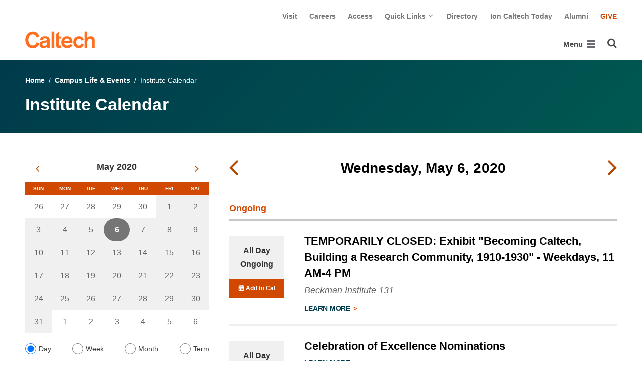

--- FILE ---
content_type: text/html; charset=utf-8
request_url: https://www.caltech.edu/campus-life-events/calendar/day/2020-05-06
body_size: 51515
content:
<!DOCTYPE html>


<html lang="en" class="no-js">
<head>
  <meta charset="utf-8">
  <meta http-equiv="X-UA-Compatible" content="IE=edge" />
  <title>Institute Calendar
     - 
    
    www.caltech.edu</title>
  
  
  
  <meta name="viewport" content="width=device-width, initial-scale=1">
  <link rel="shortcut icon" href="/static/core/img/favicon-75.png?v=6.18.6">

  
  <!-- Generic FavIcons -->
  <link rel="icon" href="/static/core/img/favicon-32.png?v=6.18.6" sizes="32x32">
  <link rel="icon" href="/static/core/img/favicon-57.png?v=6.18.6" sizes="57x57">
  <link rel="icon" href="/static/core/img/favicon-76.png?v=6.18.6" sizes="76x76">
  <link rel="icon" href="/static/core/img/favicon-96.png?v=6.18.6" sizes="96x96">
  <link rel="icon" href="/static/core/img/favicon-128.png?v=6.18.6" sizes="128x128">
  <link rel="icon" href="/static/core/img/favicon-192.png?v=6.18.6" sizes="192x192">
  <link rel="icon" href="/static/core/img/favicon-228.png?v=6.18.6" sizes="228x228">
  <!-- Android -->
  <link rel="shortcut icon" sizes="196x196" href="/static/core/img/favicon-196.png?v=6.18.6">
  <!-- iOS -->
  <link rel="apple-touch-icon" href="/static/core/img/favicon-120.png?v=6.18.6" sizes="120x120">
  <link rel="apple-touch-icon" href="/static/core/img/favicon-152.png?v=6.18.6" sizes="152x152">
  <link rel="apple-touch-icon" href="/static/core/img/favicon-180.png?v=6.18.6" sizes="180x180">
  <!-- Windows 8 IE 10-->
  <meta name="msapplication-TileColor" content="#D14900">
  <meta name="msapplication-TileImage" content="/static/core/img/favicon-144.png?v=6.18.6">
  <!-- Windows 8.1 + IE11 and above -->
  <meta name="msapplication-config" content="/static/core/img/browserconfig.xml?v=6.18.6">

  <!-- Base CSS -->
  
  <link rel="stylesheet" href="https://cdn.datatables.net/1.12.1/css/dataTables.bootstrap4.min.css" integrity="sha512-4IOvmZNJ0LXi2MjWUEZ5CYnjgwX3O84FY7thQroRr7/K0aj4ht/5QCPPw/5HtEBSMOI0ICknPMW5HiiSifC78w==" crossorigin="anonymous">
  <link rel="stylesheet" href="https://cdn.datatables.net/responsive/2.3.0/css/responsive.dataTables.min.css" integrity="sha512-1rs6CKPyMyWNKKt18TIfaktqZaIkCUK4mGE78D3tI+yu0CVk/ou/XTwikeo2utvOOOdkYpcyA268IyZ17aXOWg==" crossorigin="anonymous">
  <link rel="stylesheet" href="/static/CACHE/css/output.695b37a21854.css" type="text/css">
  <!-- End Base CSS -->

  <!-- Site Type CSS -->
  
  
  <!-- End Site Type CSS -->

  <!-- Extra CSS -->
  
  
    
  
  <link rel="stylesheet" href="https://cdn.jsdelivr.net/npm/@duetds/date-picker@1.4.0/dist/duet/themes/default.css" integrity="sha384-49HNOBJJyd49ScV2OWrqBXajgjMjZDZ4mNTy5Nlr05z+sT0MoGu161j1GkEBvT0P" crossorigin="anonymous" />

  <!-- End Extra CSS -->

  <!-- Global site tag (gtag.js) - Google Analytics -->
<script async src="https://www.googletagmanager.com/gtag/js?id="></script>
<script>
  window.dataLayer = window.dataLayer || [];
  function gtag(){dataLayer.push(arguments);}
  gtag('js', new Date());

  gtag('config', 'G-7RL83EX4D4', {'anonymize_ip': true});
</script>
<!-- End Google Analytics -->

  
  
    <!-- Google Tag Manager -->
    
    <script>
      (function(w, d, s, l, i) {
          w[l] = w[l] || [];
          w[l].push({
              'gtm.start': new Date().getTime(),
              event: 'gtm.js'
          });
          var f = d.getElementsByTagName(s)[0],
              j = d.createElement(s),
              dl = l != 'dataLayer' ? '&l=' + l : '';
          j.async = true;
          j.src = 'https://www.googletagmanager.com/gtm.js?id=' + i + dl;
          f.parentNode.insertBefore(j, f);
      })(window, document, 'script', 'dataLayer', 'GTM-P8H9J4S');
    </script>
    <!-- End Google Tag Manager -->
  

  
  

  <!-- Base JS -->
  
  
  <script src="https://code.jquery.com/jquery-3.3.1.min.js" integrity="sha256-FgpCb/KJQlLNfOu91ta32o/NMZxltwRo8QtmkMRdAu8=" crossorigin="anonymous"></script>
  <script defer src="/static/airspace/js/jquery.mousewheel.min.js"></script>

  <script>
    // AsciiMath is not supported out of the box with MathJax 3, so we have to tell it to add that as an input type.
    MathJax = {
      loader: {
        load: ['input/asciimath']
      },
    };
  </script>
  
  <script async src="https://cdnjs.cloudflare.com/ajax/libs/mathjax/3.2.2/es5/tex-mml-chtml.min.js" integrity="sha512-6FaAxxHuKuzaGHWnV00ftWqP3luSBRSopnNAA2RvQH1fOfnF/A1wOfiUWF7cLIOFcfb1dEhXwo5VG3DAisocRw==" crossorigin="anonymous" referrerpolicy="no-referrer"></script>
  <script defer src="https://cdnjs.cloudflare.com/ajax/libs/underscore.js/1.13.7/underscore-min.js" integrity="sha512-dvWGkLATSdw5qWb2qozZBRKJ80Omy2YN/aF3wTUVC5+D1eqbA+TjWpPpoj8vorK5xGLMa2ZqIeWCpDZP/+pQGQ==" crossorigin="anonymous" referrerpolicy="no-referrer"></script>
  <script src="https://cdnjs.cloudflare.com/ajax/libs/apexcharts/5.3.2/apexcharts.min.js" integrity="sha512-mtAI0GhJKlZSV7g9odo3D3bzFIisOKpYYUkDZElYQm5d5ti++dkCZZVcGmYs2dYHDTvO0xPYG93pdR3nvjVuOQ==" crossorigin="anonymous" referrerpolicy="no-referrer"></script>
  <!-- These are the url for the DataTables version that support Bootstrap 4 + Responsive. -->
  <!-- TODO: When we update DataTables to 2.x, remove these. We should not be including it on every single page, but instead only on pages that need it. -->
  <script src="https://cdn.datatables.net/1.12.1/js/jquery.dataTables.min.js" integrity="sha512-MOsicOaJyNWPgwMOE1q4sTPZK6KuUQTMBhkmzb0tFVSRxgx3VnGTwIyRme/IhBJQdWJkfTcIKozchO11ILrmSg==" crossorigin="anonymous"></script>
  <script src="https://cdn.datatables.net/responsive/2.3.0/js/dataTables.responsive.min.js" integrity="sha512-0wbogjva7RXNc8RGC7t7zdUDYOflHBBEBGN6ItfWqhizIDsWfRE0Dxi+PQpJ44O+fS8YVenkFWFifH885pLfkg==" crossorigin="anonymous"></script>
  <script src="https://cdn.datatables.net/1.12.1/js/dataTables.bootstrap4.min.js" integrity="sha512-9o2JT4zBJghTU0EEIgPvzzHOulNvo0jq2spTfo6mMmZ6S3jK+gljrfo0mKDAxoMnrkZa6ml2ZgByBQ5ga8noDQ==" crossorigin="anonymous"></script>
  <script src="https://cdnjs.cloudflare.com/ajax/libs/clamp-js/0.7.0/clamp.js" integrity="sha512-TnePtmz3HL4p8nFS2lR46u0iHrwObVnUednDASZK/qS9btkd09xKs1PeCt1kpS4a0gWNQx1AF+WnDHDK+xWcAw==" crossorigin="anonymous" referrerpolicy="no-referrer"></script>

  <script src="/static/CACHE/js/output.54b9aeca30a0.js"></script>
<script src="/static/CACHE/js/output.2500c9bd34d8.js" defer></script>
  <!-- End Base JS -->

  <!-- Site Type JS -->
  
  <!-- End Site Type JS -->

  <!-- Extra JS -->
  
  
    
  
  <script type="module" src="https://cdn.jsdelivr.net/npm/@duetds/date-picker@1.4.0/dist/duet/duet.esm.js" integrity="sha384-f/at0X+t6h5Pbz7pUbo3fxfnLYcsqvRUlNxXmKeg9RTKUMZabWMyigINsgQBD/kl" crossorigin="anonymous"></script>
  <script nomodule src="https://cdn.jsdelivr.net/npm/@duetds/date-picker@1.4.0/dist/duet/duet.js" integrity="sha384-aoJaHSZ8l+yXP+KcHxUZgsjAxYvsdXbf2lEQWMeq+vaiM8mdRhH+KcCH03T5/k5b" crossorigin="anonymous"></script>
  <script src="/static/CACHE/js/output.ad2c1c0b87dd.js" defer></script>

  <!-- End Extra JS -->

  
  

</head>

<body class="www master-calendar-page2">
  
    <!-- Google Tag Manager (noscript) -->
    <noscript><iframe src="https://www.googletagmanager.com/ns.html?id=GTM-P8H9J4S"
      height="0" width="0" style="display:none;visibility:hidden"></iframe></noscript>
    <!-- End Google Tag Manager (noscript) -->
  

  
    
    <div data-sprite></div>
    <script src="/static/wagtailadmin/js/icons.js?v=52477aee" data-icon-url="/admin/sprite/?h=c2112487"></script>
  

  

  <header class="width-1440-container">
    <a class="text-assistive display-at-top-on-focus" href="#content">skip to main content</a>
    
  
  <div id="skip-to-content">
    <a class="text-assistive display-at-top-on-focus" href="#event-listing-skip-target">skip to events</a>
  </div>

    
    
    
      
      

<div class="header d-flex flex-wrap">
  



  <nav class="header__utility-menu d-none d-md-flex w-100 justify-content-end" aria-label="Useful links">
    <ul class="d-flex" aria-label="Useful links">
    
      <li class="header__utility-menu__item ">
        
          <a class="header__utility-menu__link
          "
          id="utility-menu-1" href="/about/visit/plan-your-visit">Visit</a>
        
      </li>
    
      <li class="header__utility-menu__item ">
        
          <a class="header__utility-menu__link
          "
          id="utility-menu-2" href="https://hr.caltech.edu/careers">Careers</a>
        
      </li>
    
      <li class="header__utility-menu__item ">
        
          <a class="header__utility-menu__link
          "
          id="utility-menu-3" href="https://access.caltech.edu/">Access</a>
        
      </li>
    
      <li class="header__utility-menu__item  dropdown ">
        
          <button type="button" class="header__utility-menu__opener dropdown-toggle" data-toggle="dropdown" aria-controls="utility-menu-4" aria-haspopup="true" aria-expanded="false">
            Quick Links
            <img class="header__utility-menu__opener__icon" src="/static/wagtail_menu/img/icon-chevron-grey-550.png" alt="">
            <img class="header__utility-menu__opener__icon chevron-orange" src="/static/wagtail_menu/img/icon-chevron-orange.png" alt="">
          </button>

          <ul class="header__utility-menu__dropdown dropdown-menu dropdown-menu-right" id="utility-menu-4" aria-label="Quick Links">
            
              <li>
                <a class="header__utility-menu__dropdown__item dropdown-item" href="/quick-links-faculty">for Faculty</a>
              </li>
            
              <li>
                <a class="header__utility-menu__dropdown__item dropdown-item" href="/quick-links-students">for Students</a>
              </li>
            
              <li>
                <a class="header__utility-menu__dropdown__item dropdown-item" href="/quick-links-staff">for Staff</a>
              </li>
            
              <li>
                <a class="header__utility-menu__dropdown__item dropdown-item" href="/quick-links-alumni">for Alumni</a>
              </li>
            
          </ul>
        
      </li>
    
      <li class="header__utility-menu__item ">
        
          <a class="header__utility-menu__link
          "
          id="utility-menu-5" href="https://directory.caltech.edu/">Directory</a>
        
      </li>
    
      <li class="header__utility-menu__item ">
        
          <a class="header__utility-menu__link
          "
          id="utility-menu-6" href="https://ion.caltech.edu/">Ion Caltech Today</a>
        
      </li>
    
      <li class="header__utility-menu__item ">
        
          <a class="header__utility-menu__link
          "
          id="utility-menu-7" href="https://www.alumni.caltech.edu/">Alumni</a>
        
      </li>
    
      <li class="header__utility-menu__item ">
        
          <a class="header__utility-menu__link
          header__utility-menu__link--highlight"
          id="utility-menu-8" href="https://giving.caltech.edu/">Give</a>
        
      </li>
    
    </ul>
  </nav>



  <a class="header__homepage-link mr-auto" href="/"><img alt="Caltech" class="header__wordmark" src="/static/core/img/caltech-new-logo.png"></a>

  

<nav class="header__main-menu d-none d-xl-flex" aria-label="Main">
  
    
    
      
      
      <ul class="header__main-menu__level-1
      d-flex justify-content-start
      " id="main-menu-1" tabindex="-1" aria-label="Main">
      <li class="header__main-menu__level-1__item menu-item">
        
        <div class="header__main-menu__level-1__item__wrapper d-flex flex-row justify-content-start">
        
    
  
    
    
      <a class="header__main-menu__level-1__link" href="/about">About</a>
  
      
      
        <button type="button" class="header__main-menu__level-1__opener dropdown-toggle dropdown-toggle-split" data-toggle="dropdown" aria-controls="main-menu-2" aria-haspopup="true" aria-expanded="false">
          <span class="sr-only">Open About submenu</span>
          
            <svg class="header__main-menu__level-1-opener-icon icon" aria-hidden="true" role=”presentation” focusable="false"><use href="#icon-chevron-down"></use></svg>
          
        </button>
      
    
  
    
    
  
    
    
      
      
      <ul class="header__main-menu__level-2
      
      dropdown-menu" id="main-menu-2" tabindex="-1" aria-label="About Caltech">
      <li class="header__main-menu__level-2__item  dropdown-submenu">
        
    
  
    
    
      <a class="header__main-menu__level-2__link" href="/about/at-a-glance">At a Glance</a>
  
      
      
        <button type="button" class="header__main-menu__level-2__opener dropdown-toggle dropdown-toggle-split" data-toggle="dropdown" aria-controls="main-menu-3" aria-haspopup="true" aria-expanded="false">
          <span class="sr-only">Open At a Glance submenu</span>
          
            
            <svg class="header__main-menu__plus-minus-icon plus icon" aria-hidden="true" role=”presentation” focusable="false"><use href="#icon-plus"></use></svg>
            <svg class="header__main-menu__plus-minus-icon minus icon d-none" aria-hidden="true" role=”presentation” focusable="false"><use href="#icon-minus"></use></svg>
          
        </button>
      
    
  
    
    
  
    
    
      
      
      <ul class="header__main-menu__level-3
      
      dropdown-menu" id="main-menu-3" tabindex="-1" aria-label="Caltech at a Glance">
      <li class="header__main-menu__level-3__item  dropdown-item">
        
    
  
    
    
      <a class="header__main-menu__level-3__link" href="/about/university-and-college-rankings">University and College Rankings</a>
  
      
      
    
  
    
    
      
      
      
      </li>
      
      </ul>
    
  
    
    
      
      
      </li>
      <li class="header__main-menu__level-2__item dropdown-submenu">
        
    
  
    
    
      
      
        <button type="button" class="header__main-menu__level-2__menu-only dropdown-toggle dropdown-toggle-split " data-toggle="dropdown" aria-controls="main-menu-5" aria-haspopup="true" aria-expanded="false">
          <span class="dropdown-toggle-button-title">Leadership</span>
          <span class="dropdown-toggle-button-icon">
            <span class="sr-only">Open Leadership submenu</span>
            
              
              <svg class="header__main-menu__plus-minus-icon icon" aria-hidden="true" role=”presentation” focusable="false"><use href="#icon-plus"></use></svg>
              <svg class="header__main-menu__plus-minus-icon icon d-none" aria-hidden="true" role=”presentation” focusable="false"><use href="#icon-minus"></use></svg>
            
          </span>
        </button>
      
    
  
    
    
  
    
    
      
      
      <ul class="header__main-menu__level-3
      
      dropdown-menu" id="main-menu-5" tabindex="-1" aria-label="Leadership">
      <li class="header__main-menu__level-3__item  dropdown-item">
        
    
  
    
    
      <a class="header__main-menu__level-3__link" href="http://president.caltech.edu/">President</a>
  
      
      
    
  
    
    
  
    
    
      
      
      </li>
      <li class="header__main-menu__level-3__item dropdown-item">
        
    
  
    
    
      <a class="header__main-menu__level-3__link" href="http://provost.caltech.edu/">Provost</a>
  
      
      
    
  
    
    
  
    
    
      
      
      </li>
      <li class="header__main-menu__level-3__item dropdown-item">
        
    
  
    
    
      <a class="header__main-menu__level-3__link" href="http://bot.caltech.edu/">Board of Trustees</a>
  
      
      
    
  
    
    
  
    
    
      
      
      </li>
      <li class="header__main-menu__level-3__item dropdown-item">
        
    
  
    
    
      <a class="header__main-menu__level-3__link" href="/about/leadership/academic-and-administrative-leadership">Academic and Administrative Leadership</a>
  
      
      
    
  
    
    
      
      
      
      </li>
      
      </ul>
    
  
    
    
      
      
      </li>
      <li class="header__main-menu__level-2__item dropdown-submenu">
        
    
  
    
    
      
      
        <button type="button" class="header__main-menu__level-2__menu-only dropdown-toggle dropdown-toggle-split " data-toggle="dropdown" aria-controls="main-menu-10" aria-haspopup="true" aria-expanded="false">
          <span class="dropdown-toggle-button-title">Values</span>
          <span class="dropdown-toggle-button-icon">
            <span class="sr-only">Open Values submenu</span>
            
              
              <svg class="header__main-menu__plus-minus-icon icon" aria-hidden="true" role=”presentation” focusable="false"><use href="#icon-plus"></use></svg>
              <svg class="header__main-menu__plus-minus-icon icon d-none" aria-hidden="true" role=”presentation” focusable="false"><use href="#icon-minus"></use></svg>
            
          </span>
        </button>
      
    
  
    
    
  
    
    
      
      
      <ul class="header__main-menu__level-3
      
      dropdown-menu" id="main-menu-10" tabindex="-1" aria-label="Values">
      <li class="header__main-menu__level-3__item  dropdown-item">
        
    
  
    
    
      <a class="header__main-menu__level-3__link" href="https://inclusive.caltech.edu/">Diversity, Equity, and Inclusion</a>
  
      
      
    
  
    
    
  
    
    
      
      
      </li>
      <li class="header__main-menu__level-3__item dropdown-item">
        
    
  
    
    
      <a class="header__main-menu__level-3__link" href="https://sustainability.caltech.edu/">Sustainability</a>
  
      
      
    
  
    
    
  
    
    
      
      
      </li>
      <li class="header__main-menu__level-3__item dropdown-item">
        
    
  
    
    
      <a class="header__main-menu__level-3__link" href="/about/values/freedom-expression">Freedom of Expression</a>
  
      
      
    
  
    
    
  
    
    
      
      
      </li>
      <li class="header__main-menu__level-3__item dropdown-item">
        
    
  
    
    
      <a class="header__main-menu__level-3__link" href="https://www.deans.caltech.edu/HonorCode">Honor Code</a>
  
      
      
    
  
    
    
      
      
      
      </li>
      
      </ul>
    
  
    
    
      
      
      </li>
      <li class="header__main-menu__level-2__item dropdown-submenu">
        
    
  
    
    
      
      
        <button type="button" class="header__main-menu__level-2__menu-only dropdown-toggle dropdown-toggle-split " data-toggle="dropdown" aria-controls="main-menu-15" aria-haspopup="true" aria-expanded="false">
          <span class="dropdown-toggle-button-title">Legacy</span>
          <span class="dropdown-toggle-button-icon">
            <span class="sr-only">Open Legacy submenu</span>
            
              
              <svg class="header__main-menu__plus-minus-icon icon" aria-hidden="true" role=”presentation” focusable="false"><use href="#icon-plus"></use></svg>
              <svg class="header__main-menu__plus-minus-icon icon d-none" aria-hidden="true" role=”presentation” focusable="false"><use href="#icon-minus"></use></svg>
            
          </span>
        </button>
      
    
  
    
    
  
    
    
      
      
      <ul class="header__main-menu__level-3
      
      dropdown-menu" id="main-menu-15" tabindex="-1" aria-label="Legacy">
      <li class="header__main-menu__level-3__item  dropdown-item">
        
    
  
    
    
      <a class="header__main-menu__level-3__link" href="/about/legacy/history-milestones">History &amp; Milestones</a>
  
      
      
    
  
    
    
  
    
    
      
      
      </li>
      <li class="header__main-menu__level-3__item dropdown-item">
        
    
  
    
    
      <a class="header__main-menu__level-3__link" href="/about/legacy/awards-and-honors">Awards &amp; Honors</a>
  
      
      
    
  
    
    
  
    
    
      
      
      </li>
      <li class="header__main-menu__level-3__item dropdown-item">
        
    
  
    
    
      <a class="header__main-menu__level-3__link" href="http://archives.caltech.edu/">Caltech Archives</a>
  
      
      
    
  
    
    
  
    
    
      
      
      </li>
      <li class="header__main-menu__level-3__item dropdown-item">
        
    
  
    
    
      <a class="header__main-menu__level-3__link" href="/map/history">Interactive History Map</a>
  
      
      
    
  
    
    
      
      
      
      </li>
      
      </ul>
    
  
    
    
      
      
      </li>
      <li class="header__main-menu__level-2__item dropdown-item">
        
    
  
    
    
      <a class="header__main-menu__level-2__link" href="/about/news">News</a>
  
      
      
    
  
    
    
  
    
    
      
      
      </li>
      <li class="header__main-menu__level-2__item dropdown-submenu">
        
    
  
    
    
      
      
        <button type="button" class="header__main-menu__level-2__menu-only dropdown-toggle dropdown-toggle-split " data-toggle="dropdown" aria-controls="main-menu-21" aria-haspopup="true" aria-expanded="false">
          <span class="dropdown-toggle-button-title">Publications</span>
          <span class="dropdown-toggle-button-icon">
            <span class="sr-only">Open Publications submenu</span>
            
              
              <svg class="header__main-menu__plus-minus-icon icon" aria-hidden="true" role=”presentation” focusable="false"><use href="#icon-plus"></use></svg>
              <svg class="header__main-menu__plus-minus-icon icon d-none" aria-hidden="true" role=”presentation” focusable="false"><use href="#icon-minus"></use></svg>
            
          </span>
        </button>
      
    
  
    
    
  
    
    
      
      
      <ul class="header__main-menu__level-3
      
      dropdown-menu" id="main-menu-21" tabindex="-1" aria-label="Publications">
      <li class="header__main-menu__level-3__item  dropdown-item">
        
    
  
    
    
      <a class="header__main-menu__level-3__link" href="https://scienceexchange.caltech.edu/">Caltech Science Exchange</a>
  
      
      
    
  
    
    
  
    
    
      
      
      </li>
      <li class="header__main-menu__level-3__item dropdown-item">
        
    
  
    
    
      <a class="header__main-menu__level-3__link" href="https://thisis.caltech.edu">This is Caltech</a>
  
      
      
    
  
    
    
  
    
    
      
      
      </li>
      <li class="header__main-menu__level-3__item dropdown-item">
        
    
  
    
    
      <a class="header__main-menu__level-3__link" href="https://magazine.caltech.edu/">Caltech Magazine</a>
  
      
      
    
  
    
    
  
    
    
      
      
      </li>
      <li class="header__main-menu__level-3__item dropdown-item">
        
    
  
    
    
      <a class="header__main-menu__level-3__link" href="/documents/10/Periodic_Table_of_Caltech.pdf">Periodic Table of Caltech</a>
  
      
      
    
  
    
    
      
      
      
      </li>
      
      </ul>
    
  
    
    
      
      
      </li>
      <li class="header__main-menu__level-2__item dropdown-submenu">
        
    
  
    
    
      
      
        <button type="button" class="header__main-menu__level-2__menu-only dropdown-toggle dropdown-toggle-split " data-toggle="dropdown" aria-controls="main-menu-26" aria-haspopup="true" aria-expanded="false">
          <span class="dropdown-toggle-button-title">Visit</span>
          <span class="dropdown-toggle-button-icon">
            <span class="sr-only">Open Visit submenu</span>
            
              
              <svg class="header__main-menu__plus-minus-icon icon" aria-hidden="true" role=”presentation” focusable="false"><use href="#icon-plus"></use></svg>
              <svg class="header__main-menu__plus-minus-icon icon d-none" aria-hidden="true" role=”presentation” focusable="false"><use href="#icon-minus"></use></svg>
            
          </span>
        </button>
      
    
  
    
    
  
    
    
      
      
      <ul class="header__main-menu__level-3
      
      dropdown-menu" id="main-menu-26" tabindex="-1" aria-label="Visit">
      <li class="header__main-menu__level-3__item  dropdown-item">
        
    
  
    
    
      <a class="header__main-menu__level-3__link" href="/about/visit/directions">Directions</a>
  
      
      
    
  
    
    
  
    
    
      
      
      </li>
      <li class="header__main-menu__level-3__item dropdown-item">
        
    
  
    
    
      <a class="header__main-menu__level-3__link" href="/about/visit/campus-maps">Campus Maps</a>
  
      
      
    
  
    
    
  
    
    
      
      
      </li>
      <li class="header__main-menu__level-3__item dropdown-item">
        
    
  
    
    
      <a class="header__main-menu__level-3__link" href="http://parking.caltech.edu/">Parking</a>
  
      
      
    
  
    
    
  
    
    
      
      
      </li>
      <li class="header__main-menu__level-3__item dropdown-item">
        
    
  
    
    
      <a class="header__main-menu__level-3__link" href="/about/visit/tours">Tours</a>
  
      
      
    
  
    
    
      
      
      
      </li>
      
      </ul>
    
  
    
    
      
      
      </li>
      <li class="header__main-menu__level-2__item dropdown-item">
        
    
  
    
    
      <a class="header__main-menu__level-2__link" href="/about/offices-departments">Administrative Offices &amp; Departments</a>
  
      
      
    
  
    
    
  
    
    
      
      
      </li>
      <li class="header__main-menu__level-2__item dropdown-submenu">
        
    
  
    
    
      <a class="header__main-menu__level-2__link" href="/about/media-relations">Media Relations</a>
  
      
      
        <button type="button" class="header__main-menu__level-2__opener dropdown-toggle dropdown-toggle-split" data-toggle="dropdown" aria-controls="main-menu-32" aria-haspopup="true" aria-expanded="false">
          <span class="sr-only">Open Media Relations submenu</span>
          
            
            <svg class="header__main-menu__plus-minus-icon plus icon" aria-hidden="true" role=”presentation” focusable="false"><use href="#icon-plus"></use></svg>
            <svg class="header__main-menu__plus-minus-icon minus icon d-none" aria-hidden="true" role=”presentation” focusable="false"><use href="#icon-minus"></use></svg>
          
        </button>
      
    
  
    
    
  
    
    
      
      
      <ul class="header__main-menu__level-3
      
      dropdown-menu" id="main-menu-32" tabindex="-1" aria-label="Media Relations">
      <li class="header__main-menu__level-3__item  dropdown-item">
        
    
  
    
    
      <a class="header__main-menu__level-3__link" href="/about/media-relations/earthquake-information">Earthquake Information for the Media</a>
  
      
      
    
  
    
    
  
    
    
      
      
      </li>
      <li class="header__main-menu__level-3__item dropdown-item">
        
    
  
    
    
      <a class="header__main-menu__level-3__link" href="https://experts.caltech.edu">Caltech Experts Guide</a>
  
      
      
    
  
    
    
  
    
    
      
      
      </li>
      <li class="header__main-menu__level-3__item dropdown-item">
        
    
  
    
    
      <a class="header__main-menu__level-3__link" href="https://mediaassets.caltech.edu">Media Assets</a>
  
      
      
    
  
    
    
  
    
    
      
      
      </li>
      <li class="header__main-menu__level-3__item dropdown-item">
        
    
  
    
    
      <a class="header__main-menu__level-3__link" href="https://filming.caltech.edu">Filming</a>
  
      
      
    
  
    
    
  
    
    
      
      
      </li>
      <li class="header__main-menu__level-3__item dropdown-item">
        
    
  
    
    
      <a class="header__main-menu__level-3__link" href="/about/media-relations/crew-information">News Crew Information</a>
  
      
      
    
  
    
    
  
    
    
      
      
      </li>
      <li class="header__main-menu__level-3__item dropdown-item">
        
    
  
    
    
      <a class="header__main-menu__level-3__link" href="https://researchimpact.caltech.edu/">Research Impact</a>
  
      
      
    
  
    
    
      
      
      
      </li>
      
      </ul>
    
      
      
      
      </li>
      
      </ul>
    
  
    
    
      
      
        
        </div>
      
      </li>
      <li class="header__main-menu__level-1__item menu-item">
        
        <div class="header__main-menu__level-1__item__wrapper d-flex flex-row justify-content-start">
        
    
  
    
    
      <a class="header__main-menu__level-1__link" href="/research">Research</a>
  
      
      
        <button type="button" class="header__main-menu__level-1__opener dropdown-toggle dropdown-toggle-split" data-toggle="dropdown" aria-controls="main-menu-39" aria-haspopup="true" aria-expanded="false">
          <span class="sr-only">Open Research submenu</span>
          
            <svg class="header__main-menu__level-1-opener-icon icon" aria-hidden="true" role=”presentation” focusable="false"><use href="#icon-chevron-down"></use></svg>
          
        </button>
      
    
  
    
    
  
    
    
      
      
      <ul class="header__main-menu__level-2
      
      dropdown-menu" id="main-menu-39" tabindex="-1" aria-label="Research">
      <li class="header__main-menu__level-2__item  dropdown-item">
        
    
  
    
    
      <a class="header__main-menu__level-2__link" href="https://researchimpact.caltech.edu/">Research Impact</a>
  
      
      
    
  
    
    
  
    
    
      
      
      </li>
      <li class="header__main-menu__level-2__item dropdown-submenu">
        
    
  
    
    
      
      
        <button type="button" class="header__main-menu__level-2__menu-only dropdown-toggle dropdown-toggle-split " data-toggle="dropdown" aria-controls="main-menu-41" aria-haspopup="true" aria-expanded="false">
          <span class="dropdown-toggle-button-title">Academic Divisions</span>
          <span class="dropdown-toggle-button-icon">
            <span class="sr-only">Open Academic Divisions submenu</span>
            
              
              <svg class="header__main-menu__plus-minus-icon icon" aria-hidden="true" role=”presentation” focusable="false"><use href="#icon-plus"></use></svg>
              <svg class="header__main-menu__plus-minus-icon icon d-none" aria-hidden="true" role=”presentation” focusable="false"><use href="#icon-minus"></use></svg>
            
          </span>
        </button>
      
    
  
    
    
  
    
    
      
      
      <ul class="header__main-menu__level-3
      
      dropdown-menu" id="main-menu-41" tabindex="-1" aria-label="Academic Divisions">
      <li class="header__main-menu__level-3__item  dropdown-item">
        
    
  
    
    
      <a class="header__main-menu__level-3__link" href="http://www.bbe.caltech.edu/">Biology and Biological Engineering</a>
  
      
      
    
  
    
    
  
    
    
      
      
      </li>
      <li class="header__main-menu__level-3__item dropdown-item">
        
    
  
    
    
      <a class="header__main-menu__level-3__link" href="http://www.cce.caltech.edu/">Chemistry and Chemical Engineering</a>
  
      
      
    
  
    
    
  
    
    
      
      
      </li>
      <li class="header__main-menu__level-3__item dropdown-item">
        
    
  
    
    
      <a class="header__main-menu__level-3__link" href="http://eas.caltech.edu/">Engineering &amp; Applied Science</a>
  
      
      
    
  
    
    
  
    
    
      
      
      </li>
      <li class="header__main-menu__level-3__item dropdown-item">
        
    
  
    
    
      <a class="header__main-menu__level-3__link" href="http://www.gps.caltech.edu/">Geological &amp; Planetary Sciences</a>
  
      
      
    
  
    
    
  
    
    
      
      
      </li>
      <li class="header__main-menu__level-3__item dropdown-item">
        
    
  
    
    
      <a class="header__main-menu__level-3__link" href="http://www.hss.caltech.edu/">Humanities and Social Sciences</a>
  
      
      
    
  
    
    
  
    
    
      
      
      </li>
      <li class="header__main-menu__level-3__item dropdown-item">
        
    
  
    
    
      <a class="header__main-menu__level-3__link" href="http://pma.caltech.edu/">Physics, Mathematics and Astronomy</a>
  
      
      
    
  
    
    
      
      
      
      </li>
      
      </ul>
    
  
    
    
      
      
      </li>
      <li class="header__main-menu__level-2__item dropdown-item">
        
    
  
    
    
      <a class="header__main-menu__level-2__link" href="/research/jpl">Jet Propulsion Laboratory</a>
  
      
      
    
  
    
    
  
    
    
      
      
      </li>
      <li class="header__main-menu__level-2__item dropdown-item">
        
    
  
    
    
      <a class="header__main-menu__level-2__link" href="https://sfp.caltech.edu/">Student Research</a>
  
      
      
    
  
    
    
  
    
    
      
      
      </li>
      <li class="header__main-menu__level-2__item dropdown-item">
        
    
  
    
    
      <a class="header__main-menu__level-2__link" href="/research/centers-institutes">Centers &amp; Institutes</a>
  
      
      
    
  
    
    
  
    
    
      
      
      </li>
      <li class="header__main-menu__level-2__item dropdown-item">
        
    
  
    
    
      <a class="header__main-menu__level-2__link" href="http://innovation.caltech.edu/">Technology Transfer &amp; Corporate Partnerships</a>
  
      
      
    
  
    
    
  
    
    
      
      
      </li>
      <li class="header__main-menu__level-2__item dropdown-item">
        
    
  
    
    
      <a class="header__main-menu__level-2__link" href="http://researchadministration.caltech.edu/">Sponsored Research</a>
  
      
      
    
  
    
    
  
    
    
      
      
      </li>
      <li class="header__main-menu__level-2__item dropdown-item">
        
    
  
    
    
      <a class="header__main-menu__level-2__link" href="/research/research-facilities">Research Facilities</a>
  
      
      
    
  
    
    
  
    
    
      
      
      </li>
      <li class="header__main-menu__level-2__item dropdown-item">
        
    
  
    
    
      <a class="header__main-menu__level-2__link" href="/research/faculty-listing">Faculty Listing</a>
  
      
      
    
  
    
    
      
      
      
      </li>
      
      </ul>
    
  
    
    
      
      
        
        </div>
      
      </li>
      <li class="header__main-menu__level-1__item menu-item">
        
        <div class="header__main-menu__level-1__item__wrapper d-flex flex-row justify-content-start">
        
    
  
    
    
      <a class="header__main-menu__level-1__link" href="/academics">Academics</a>
  
      
      
        <button type="button" class="header__main-menu__level-1__opener dropdown-toggle dropdown-toggle-split" data-toggle="dropdown" aria-controls="main-menu-55" aria-haspopup="true" aria-expanded="false">
          <span class="sr-only">Open Academics submenu</span>
          
            <svg class="header__main-menu__level-1-opener-icon icon" aria-hidden="true" role=”presentation” focusable="false"><use href="#icon-chevron-down"></use></svg>
          
        </button>
      
    
  
    
    
  
    
    
      
      
      <ul class="header__main-menu__level-2
      
      dropdown-menu" id="main-menu-55" tabindex="-1" aria-label="Academics">
      <li class="header__main-menu__level-2__item  dropdown-item">
        
    
  
    
    
      <a class="header__main-menu__level-2__link" href="https://www.deans.caltech.edu/">Undergraduate Studies</a>
  
      
      
    
  
    
    
  
    
    
      
      
      </li>
      <li class="header__main-menu__level-2__item dropdown-item">
        
    
  
    
    
      <a class="header__main-menu__level-2__link" href="http://www.gradoffice.caltech.edu/">Graduate Studies</a>
  
      
      
    
  
    
    
  
    
    
      
      
      </li>
      <li class="header__main-menu__level-2__item dropdown-item">
        
    
  
    
    
      <a class="header__main-menu__level-2__link" href="http://online.caltech.edu/courses">Online Education</a>
  
      
      
    
  
    
    
  
    
    
      
      
      </li>
      <li class="header__main-menu__level-2__item dropdown-item">
        
    
  
    
    
      <a class="header__main-menu__level-2__link" href="https://ctme.caltech.edu/">Executive Education</a>
  
      
      
    
  
    
    
  
    
    
      
      
      </li>
      <li class="header__main-menu__level-2__item dropdown-item">
        
    
  
    
    
      <a class="header__main-menu__level-2__link" href="http://ctlo.caltech.edu/">Teaching, Learning, &amp; Outreach</a>
  
      
      
    
  
    
    
  
    
    
      
      
      </li>
      <li class="header__main-menu__level-2__item dropdown-submenu">
        
    
  
    
    
      
      
        <button type="button" class="header__main-menu__level-2__menu-only dropdown-toggle dropdown-toggle-split " data-toggle="dropdown" aria-controls="main-menu-61" aria-haspopup="true" aria-expanded="false">
          <span class="dropdown-toggle-button-title">Resources</span>
          <span class="dropdown-toggle-button-icon">
            <span class="sr-only">Open Resources submenu</span>
            
              
              <svg class="header__main-menu__plus-minus-icon icon" aria-hidden="true" role=”presentation” focusable="false"><use href="#icon-plus"></use></svg>
              <svg class="header__main-menu__plus-minus-icon icon d-none" aria-hidden="true" role=”presentation” focusable="false"><use href="#icon-minus"></use></svg>
            
          </span>
        </button>
      
    
  
    
    
  
    
    
      
      
      <ul class="header__main-menu__level-3
      
      dropdown-menu" id="main-menu-61" tabindex="-1" aria-label="Resources">
      <li class="header__main-menu__level-3__item  dropdown-item">
        
    
  
    
    
      <a class="header__main-menu__level-3__link" href="http://www.registrar.caltech.edu/">Registrar</a>
  
      
      
    
  
    
    
  
    
    
      
      
      </li>
      <li class="header__main-menu__level-3__item dropdown-item">
        
    
  
    
    
      <a class="header__main-menu__level-3__link" href="http://www.catalog.caltech.edu/">Catalog</a>
  
      
      
    
  
    
    
  
    
    
      
      
      </li>
      <li class="header__main-menu__level-3__item dropdown-item">
        
    
  
    
    
      <a class="header__main-menu__level-3__link" href="/academics/resources/academic-calendar">Academic Calendar</a>
  
      
      
    
  
    
    
  
    
    
      
      
      </li>
      <li class="header__main-menu__level-3__item dropdown-item">
        
    
  
    
    
      <a class="header__main-menu__level-3__link" href="https://www.library.caltech.edu/">Library</a>
  
      
      
    
  
    
    
  
    
    
      
      
      </li>
      <li class="header__main-menu__level-3__item dropdown-item">
        
    
  
    
    
      <a class="header__main-menu__level-3__link" href="http://international.caltech.edu/">International Offices</a>
  
      
      
    
  
    
    
  
    
    
      
      
      </li>
      <li class="header__main-menu__level-3__item dropdown-item">
        
    
  
    
    
      <a class="header__main-menu__level-3__link" href="http://career.caltech.edu/">Career Development</a>
  
      
      
    
  
    
    
      
      
      
      </li>
      
      </ul>
    
      
      
      
      </li>
      
      </ul>
    
  
    
    
      
      
        
        </div>
      
      </li>
      <li class="header__main-menu__level-1__item menu-item">
        
        <div class="header__main-menu__level-1__item__wrapper d-flex flex-row justify-content-start">
        
    
  
    
    
      <a class="header__main-menu__level-1__link" href="/admissions-aid">Admissions &amp; Aid</a>
  
      
      
        <button type="button" class="header__main-menu__level-1__opener dropdown-toggle dropdown-toggle-split" data-toggle="dropdown" aria-controls="main-menu-68" aria-haspopup="true" aria-expanded="false">
          <span class="sr-only">Open Admissions &amp; Aid submenu</span>
          
            <svg class="header__main-menu__level-1-opener-icon icon" aria-hidden="true" role=”presentation” focusable="false"><use href="#icon-chevron-down"></use></svg>
          
        </button>
      
    
  
    
    
  
    
    
      
      
      <ul class="header__main-menu__level-2
      
      dropdown-menu" id="main-menu-68" tabindex="-1" aria-label="Admissions &amp; Aid">
      <li class="header__main-menu__level-2__item  dropdown-submenu">
        
    
  
    
    
      
      
        <button type="button" class="header__main-menu__level-2__menu-only dropdown-toggle dropdown-toggle-split " data-toggle="dropdown" aria-controls="main-menu-69" aria-haspopup="true" aria-expanded="false">
          <span class="dropdown-toggle-button-title">Undergraduate Admissions</span>
          <span class="dropdown-toggle-button-icon">
            <span class="sr-only">Open Undergraduate Admissions submenu</span>
            
              
              <svg class="header__main-menu__plus-minus-icon icon" aria-hidden="true" role=”presentation” focusable="false"><use href="#icon-plus"></use></svg>
              <svg class="header__main-menu__plus-minus-icon icon d-none" aria-hidden="true" role=”presentation” focusable="false"><use href="#icon-minus"></use></svg>
            
          </span>
        </button>
      
    
  
    
    
  
    
    
      
      
      <ul class="header__main-menu__level-3
      
      dropdown-menu" id="main-menu-69" tabindex="-1" aria-label="Undergraduate Admissions">
      <li class="header__main-menu__level-3__item  dropdown-item">
        
    
  
    
    
      <a class="header__main-menu__level-3__link" href="http://www.admissions.caltech.edu/">Apply</a>
  
      
      
    
  
    
    
  
    
    
      
      
      </li>
      <li class="header__main-menu__level-3__item dropdown-item">
        
    
  
    
    
      <a class="header__main-menu__level-3__link" href="https://www.admissions.caltech.edu/afford">Cost &amp; Aid</a>
  
      
      
    
  
    
    
      
      
      
      </li>
      
      </ul>
    
  
    
    
      
      
      </li>
      <li class="header__main-menu__level-2__item dropdown-submenu">
        
    
  
    
    
      
      
        <button type="button" class="header__main-menu__level-2__menu-only dropdown-toggle dropdown-toggle-split " data-toggle="dropdown" aria-controls="main-menu-72" aria-haspopup="true" aria-expanded="false">
          <span class="dropdown-toggle-button-title">Graduate Admissions</span>
          <span class="dropdown-toggle-button-icon">
            <span class="sr-only">Open Graduate Admissions submenu</span>
            
              
              <svg class="header__main-menu__plus-minus-icon icon" aria-hidden="true" role=”presentation” focusable="false"><use href="#icon-plus"></use></svg>
              <svg class="header__main-menu__plus-minus-icon icon d-none" aria-hidden="true" role=”presentation” focusable="false"><use href="#icon-minus"></use></svg>
            
          </span>
        </button>
      
    
  
    
    
  
    
    
      
      
      <ul class="header__main-menu__level-3
      
      dropdown-menu" id="main-menu-72" tabindex="-1" aria-label="Graduate Admissions">
      <li class="header__main-menu__level-3__item  dropdown-item">
        
    
  
    
    
      <a class="header__main-menu__level-3__link" href="http://www.gradoffice.caltech.edu/admissions">Apply</a>
  
      
      
    
  
    
    
  
    
    
      
      
      </li>
      <li class="header__main-menu__level-3__item dropdown-item">
        
    
  
    
    
      <a class="header__main-menu__level-3__link" href="http://www.gradoffice.caltech.edu/financialsupport">Funding &amp; Aid</a>
  
      
      
    
  
    
    
      
      
      
      </li>
      
      </ul>
    
      
      
      
      </li>
      
      </ul>
    
  
    
    
      
      
        
        </div>
      
      </li>
      <li class="header__main-menu__level-1__item menu-item">
        
        <div class="header__main-menu__level-1__item__wrapper d-flex flex-row justify-content-start">
        
    
  
    
    
      <a class="header__main-menu__level-1__link" href="/campus-life-events">Campus Life &amp; Events</a>
  
      
      
        <button type="button" class="header__main-menu__level-1__opener dropdown-toggle dropdown-toggle-split" data-toggle="dropdown" aria-controls="main-menu-75" aria-haspopup="true" aria-expanded="false">
          <span class="sr-only">Open Campus Life &amp; Events submenu</span>
          
            <svg class="header__main-menu__level-1-opener-icon icon" aria-hidden="true" role=”presentation” focusable="false"><use href="#icon-chevron-down"></use></svg>
          
        </button>
      
    
  
    
    
  
    
    
      
      
      <ul class="header__main-menu__level-2
      
      dropdown-menu" id="main-menu-75" tabindex="-1" aria-label="Campus Life &amp; Events">
      <li class="header__main-menu__level-2__item  dropdown-item">
        
    
  
    
    
      <a class="header__main-menu__level-2__link" href="/campus-life-events/calendar">Institute Calendar</a>
  
      
      
    
  
    
    
  
    
    
      
      
      </li>
      <li class="header__main-menu__level-2__item dropdown-item">
        
    
  
    
    
      <a class="header__main-menu__level-2__link" href="https://ion.caltech.edu/">Ion Caltech Today</a>
  
      
      
    
  
    
    
  
    
    
      
      
      </li>
      <li class="header__main-menu__level-2__item dropdown-item">
        
    
  
    
    
      <a class="header__main-menu__level-2__link" href="http://gocaltech.com/landing/index">Athletics &amp; Recreation</a>
  
      
      
    
  
    
    
  
    
    
      
      
      </li>
      <li class="header__main-menu__level-2__item dropdown-item">
        
    
  
    
    
      <a class="header__main-menu__level-2__link" href="http://events.caltech.edu/">Public Events</a>
  
      
      
    
  
    
    
  
    
    
      
      
      </li>
      <li class="header__main-menu__level-2__item dropdown-item">
        
    
  
    
    
      <a class="header__main-menu__level-2__link" href="http://pva.caltech.edu/">Performing &amp; Visual Arts</a>
  
      
      
    
  
    
    
  
    
    
      
      
      </li>
      <li class="header__main-menu__level-2__item dropdown-item">
        
    
  
    
    
      <a class="header__main-menu__level-2__link" href="http://housing.caltech.edu/">Housing</a>
  
      
      
    
  
    
    
  
    
    
      
      
      </li>
      <li class="header__main-menu__level-2__item dropdown-item">
        
    
  
    
    
      <a class="header__main-menu__level-2__link" href="http://dining.caltech.edu/">Dining</a>
  
      
      
    
  
    
    
  
    
    
      
      
      </li>
      <li class="header__main-menu__level-2__item dropdown-item">
        
    
  
    
    
      <a class="header__main-menu__level-2__link" href="https://www.caltechy.org/">Caltech Y</a>
  
      
      
    
  
    
    
  
    
    
      
      
      </li>
      <li class="header__main-menu__level-2__item dropdown-item">
        
    
  
    
    
      <a class="header__main-menu__level-2__link" href="http://wellness.caltech.edu/">Wellness Services</a>
  
      
      
    
  
    
    
  
    
    
      
      
      </li>
      <li class="header__main-menu__level-2__item dropdown-item">
        
    
  
    
    
      <a class="header__main-menu__level-2__link" href="http://diversity.caltech.edu/">Diversity Center</a>
  
      
      
    
  
    
    
  
    
    
      
      
      </li>
      <li class="header__main-menu__level-2__item dropdown-item">
        
    
  
    
    
      <a class="header__main-menu__level-2__link" href="http://security.caltech.edu/">Security</a>
  
      
      
    
  
    
    
  
    
    
      
      
      </li>
      <li class="header__main-menu__level-2__item dropdown-item">
        
    
  
    
    
      <a class="header__main-menu__level-2__link" href="/campus-life-events/emergency-information">Emergency Information</a>
  
      
      
    
  
    
    
      
      
      
      </li>
      
      </ul>
    
      
      
      
        </div>
      
      </li>
      
        <!--suppress HtmlWrongAttributeValue -->
        <li class="header__main-menu__level-1__item header__search" role="search" aria-label="Site">
          

<button type="button" class="header__search__button" aria-controls="search-form" aria-haspopup="true" aria-expanded="false" aria-label="Search">
  <img alt="" class="header__search__icon" src="/static/wagtail_menu/img/icon-search.png">
</button>

<form  id="search-form" class="header__search__form" action="/search" method="GET">
  <label class="header__search__form__label mb-0 w-100 mr-3"><span class="sr-only">Search</span><input class="header__search__form__query w-100 h-100" type="search" name="q" value="" autocorrect="off" autocapitalize="off" autocomplete="off" spellcheck="false" /></label><button class="header__search__form__submit" type="submit">Search</button>
</form>

        </li>
      
      </ul>
    
  
</nav>

  

<nav class="header__slide-menu-and-search d-flex d-xl-none align-items-start" aria-label="Main">
  <div class="header__slide-menu slide-menu dropdown">
    <button type="button" class="slide-menu__opener dropdown-toggle"
      data-toggle="dropdown" aria-controls="slide-menu" aria-haspopup="true"
      aria-expanded="false" aria-label="Main Menu">
      Menu
      <img aria-label="Open Main Menu" class="slide-menu__burger"
        src="/static/wagtail_menu/img/menu-burger.png">
    </button>

    <div id="slide-menu" class="slide-menu__dropdown dropdown-menu dropdown-menu-right">
      <div class="slide-menu__slide-wrapper d-flex">
        <div class="slide-menu__level-1">
          <button class="slide-menu__close-wrapper">
            <span class="slide-menu__close"><svg class="slide-menu__close__icon icon" aria-hidden="true" role=”presentation” focusable="false"><use href="#icon-xmark"></use></svg> Close</span>
          </button>

          <div class="slide-menu__divider slide-menu__divider--post-search dropdown-divider"></div>

          <div class="slide-menu__main-menu">
            
              <ul class="slide-menu-ul">
  
    
    
      <li class="slide-menu__level-1__item d-flex">
        
          <a class="slide-menu__level-1__link" href="/about">
            About
          </a>

          
            
            <button type="button" class="slide-menu__level-1__slide-opener dropdown-toggle dropdown-toggle-split" data-slide-id="#slide-menu-slide-52" aria-controls="slide-menu-slide-52" aria-haspopup="true" aria-expanded="false">
              <svg class="slide-menu__arrow-icon icon" aria-hidden="true" role=”presentation” focusable="false"><use href="#icon-chevron-right"></use></svg>
              <span class="sr-only">Open About submenu</span>
            </button>
          
        
      </li>
    
  
    
    
  
    
    
  
    
    
  
    
    
  
    
    
  
    
    
  
    
    
  
    
    
  
    
    
  
    
    
  
    
    
  
    
    
  
    
    
  
    
    
  
    
    
  
    
    
  
    
    
  
    
    
  
    
    
  
    
    
  
    
    
  
    
    
  
    
    
  
    
    
  
    
    
  
    
    
  
    
    
  
    
    
  
    
    
  
    
    
  
    
    
  
    
    
  
    
    
  
    
    
  
    
    
  
    
    
  
    
    
      <li class="slide-menu__level-1__item d-flex">
        
          <a class="slide-menu__level-1__link" href="/research">
            Research
          </a>

          
            
            <button type="button" class="slide-menu__level-1__slide-opener dropdown-toggle dropdown-toggle-split" data-slide-id="#slide-menu-slide-53" aria-controls="slide-menu-slide-53" aria-haspopup="true" aria-expanded="false">
              <svg class="slide-menu__arrow-icon icon" aria-hidden="true" role=”presentation” focusable="false"><use href="#icon-chevron-right"></use></svg>
              <span class="sr-only">Open Research submenu</span>
            </button>
          
        
      </li>
    
  
    
    
  
    
    
  
    
    
  
    
    
  
    
    
  
    
    
  
    
    
  
    
    
  
    
    
  
    
    
  
    
    
  
    
    
  
    
    
  
    
    
  
    
    
  
    
    
      <li class="slide-menu__level-1__item d-flex">
        
          <a class="slide-menu__level-1__link" href="/academics">
            Academics
          </a>

          
            
            <button type="button" class="slide-menu__level-1__slide-opener dropdown-toggle dropdown-toggle-split" data-slide-id="#slide-menu-slide-61" aria-controls="slide-menu-slide-61" aria-haspopup="true" aria-expanded="false">
              <svg class="slide-menu__arrow-icon icon" aria-hidden="true" role=”presentation” focusable="false"><use href="#icon-chevron-right"></use></svg>
              <span class="sr-only">Open Academics submenu</span>
            </button>
          
        
      </li>
    
  
    
    
  
    
    
  
    
    
  
    
    
  
    
    
  
    
    
  
    
    
  
    
    
  
    
    
  
    
    
  
    
    
  
    
    
  
    
    
      <li class="slide-menu__level-1__item d-flex">
        
          <a class="slide-menu__level-1__link" href="/admissions-aid">
            Admissions &amp; Aid
          </a>

          
            
            <button type="button" class="slide-menu__level-1__slide-opener dropdown-toggle dropdown-toggle-split" data-slide-id="#slide-menu-slide-62" aria-controls="slide-menu-slide-62" aria-haspopup="true" aria-expanded="false">
              <svg class="slide-menu__arrow-icon icon" aria-hidden="true" role=”presentation” focusable="false"><use href="#icon-chevron-right"></use></svg>
              <span class="sr-only">Open Admissions &amp; Aid submenu</span>
            </button>
          
        
      </li>
    
  
    
    
  
    
    
  
    
    
  
    
    
  
    
    
  
    
    
  
    
    
      <li class="slide-menu__level-1__item d-flex">
        
          <a class="slide-menu__level-1__link" href="/campus-life-events">
            Campus Life &amp; Events
          </a>

          
            
            <button type="button" class="slide-menu__level-1__slide-opener dropdown-toggle dropdown-toggle-split" data-slide-id="#slide-menu-slide-63" aria-controls="slide-menu-slide-63" aria-haspopup="true" aria-expanded="false">
              <svg class="slide-menu__arrow-icon icon" aria-hidden="true" role=”presentation” focusable="false"><use href="#icon-chevron-right"></use></svg>
              <span class="sr-only">Open Campus Life &amp; Events submenu</span>
            </button>
          
        
      </li>
    
  
    
    
  
    
    
  
    
    
  
    
    
  
    
    
  
    
    
  
    
    
  
    
    
  
    
    
  
    
    
  
    
    
  
    
    
  
</ul>

            
          </div>

          
          
            
              <div class="slide-menu__divider dropdown-divider d-md-none"></div>
            
          

          <div class="slide-menu__utility-menu d-md-none">
            
              <ul aria-label="Useful links">

  
  <li class="slide-menu__utility-menu__item ">
    
      <a class="slide-menu__utility-menu__link" href="/about/visit/plan-your-visit">
        Visit
      </a>
    
  </li>

  
  <li class="slide-menu__utility-menu__item ">
    
      <a class="slide-menu__utility-menu__link" href="https://hr.caltech.edu/careers">
        Careers
      </a>
    
  </li>

  
  <li class="slide-menu__utility-menu__item ">
    
      <a class="slide-menu__utility-menu__link" href="https://access.caltech.edu/">
        Access
      </a>
    
  </li>

  
  <li class="slide-menu__utility-menu__item  slide-menu__utility-menu__item--has-submenu ">
    
      <span class="slide-menu__utility-menu__link" href="" id="slide-menu-utility-4" >
        Quick Links
      </span>
      <ul class="slide-menu__utility-menu__submenu" aria-label="Quick Links">
        
          <li class="slide-menu__utility-menu__submenu__item">
            <a class="slide-menu__utility-menu__submenu__link" href="/quick-links-faculty">for Faculty</a>
          </li>
        
          <li class="slide-menu__utility-menu__submenu__item">
            <a class="slide-menu__utility-menu__submenu__link" href="/quick-links-students">for Students</a>
          </li>
        
          <li class="slide-menu__utility-menu__submenu__item">
            <a class="slide-menu__utility-menu__submenu__link" href="/quick-links-staff">for Staff</a>
          </li>
        
          <li class="slide-menu__utility-menu__submenu__item">
            <a class="slide-menu__utility-menu__submenu__link" href="/quick-links-alumni">for Alumni</a>
          </li>
        
      </ul>
    
  </li>

  
  <li class="slide-menu__utility-menu__item ">
    
      <a class="slide-menu__utility-menu__link" href="https://directory.caltech.edu/">
        Directory
      </a>
    
  </li>

  
  <li class="slide-menu__utility-menu__item ">
    
      <a class="slide-menu__utility-menu__link" href="https://ion.caltech.edu/">
        Ion Caltech Today
      </a>
    
  </li>

  
  <li class="slide-menu__utility-menu__item ">
    
      <a class="slide-menu__utility-menu__link" href="https://www.alumni.caltech.edu/">
        Alumni
      </a>
    
  </li>

  
  <li class="slide-menu__utility-menu__item ">
    
      <a class="slide-menu__utility-menu__link" href="https://giving.caltech.edu/">
        Give
      </a>
    
  </li>

</ul>

            
          </div>
        </div>

        
          


  
  

  
  
    
      
        
        <div class="slide-menu__level-2 align-self-start" id="slide-menu-slide-52" tabindex="-1" aria-label="About Caltech submenu">
          <div class="slide-menu__level-2__black-stripe"></div>
          <div class="slide-menu__level-2__content">
            <div class="slide-menu__level-2__title">
              About Caltech
            </div>
            <button class="slide-menu__level-2__back-button" tabindex="0">
              <svg class="slide-menu__arrow-icon icon" aria-hidden="true" role=”presentation” focusable="false"><use href="#icon-chevron-left"></use></svg> Back
            </button>
            <div class="slide-menu__divider slide-menu__divider--slide dropdown-divider"></div>
            <ul class="slide-menu__level-2__list" aria-label="About Caltech">
              <li class="slide-menu__level-2__item">
      
    

    
      <a class="slide-menu__level-2__link" href="/about/at-a-glance">
        At a Glance
      </a>
    

    
    
    
  

  
  
    
      
        <ul class="slide-menu__level-3__list" aria-label="Caltech at a Glance">
          <li class="slide-menu__level-3__item">
      
    

    
      <a class="slide-menu__level-3__link" href="/about/university-and-college-rankings">
        University and College Rankings
      </a>
    

    
      </li></ul>
    
    
    
  

  
  
    
      </li><li class="slide-menu__level-2__item">
    

    
      <span class="slide-menu__level-2__link js-menu-only">
        Leadership
      </span>
    

    
    
    
  

  
  
    
      
        <ul class="slide-menu__level-3__list" aria-label="Leadership">
          <li class="slide-menu__level-3__item">
      
    

    
      <a class="slide-menu__level-3__link" href="http://president.caltech.edu/">
        President
      </a>
    

    
    
    
  

  
  
    
      </li><li class="slide-menu__level-3__item">
    

    
      <a class="slide-menu__level-3__link" href="http://provost.caltech.edu/">
        Provost
      </a>
    

    
    
    
  

  
  
    
      </li><li class="slide-menu__level-3__item">
    

    
      <a class="slide-menu__level-3__link" href="http://bot.caltech.edu/">
        Board of Trustees
      </a>
    

    
    
    
  

  
  
    
      </li><li class="slide-menu__level-3__item">
    

    
      <a class="slide-menu__level-3__link" href="/about/leadership/academic-and-administrative-leadership">
        Academic and Administrative Leadership
      </a>
    

    
      </li></ul>
    
    
    
  

  
  
    
      </li><li class="slide-menu__level-2__item">
    

    
      <span class="slide-menu__level-2__link js-menu-only">
        Values
      </span>
    

    
    
    
  

  
  
    
      
        <ul class="slide-menu__level-3__list" aria-label="Values">
          <li class="slide-menu__level-3__item">
      
    

    
      <a class="slide-menu__level-3__link" href="https://inclusive.caltech.edu/">
        Diversity, Equity, and Inclusion
      </a>
    

    
    
    
  

  
  
    
      </li><li class="slide-menu__level-3__item">
    

    
      <a class="slide-menu__level-3__link" href="https://sustainability.caltech.edu/">
        Sustainability
      </a>
    

    
    
    
  

  
  
    
      </li><li class="slide-menu__level-3__item">
    

    
      <a class="slide-menu__level-3__link" href="/about/values/freedom-expression">
        Freedom of Expression
      </a>
    

    
    
    
  

  
  
    
      </li><li class="slide-menu__level-3__item">
    

    
      <a class="slide-menu__level-3__link" href="https://www.deans.caltech.edu/HonorCode">
        Honor Code
      </a>
    

    
      </li></ul>
    
    
    
  

  
  
    
      </li><li class="slide-menu__level-2__item">
    

    
      <span class="slide-menu__level-2__link js-menu-only">
        Legacy
      </span>
    

    
    
    
  

  
  
    
      
        <ul class="slide-menu__level-3__list" aria-label="Legacy">
          <li class="slide-menu__level-3__item">
      
    

    
      <a class="slide-menu__level-3__link" href="/about/legacy/history-milestones">
        History &amp; Milestones
      </a>
    

    
    
    
  

  
  
    
      </li><li class="slide-menu__level-3__item">
    

    
      <a class="slide-menu__level-3__link" href="/about/legacy/awards-and-honors">
        Awards &amp; Honors
      </a>
    

    
    
    
  

  
  
    
      </li><li class="slide-menu__level-3__item">
    

    
      <a class="slide-menu__level-3__link" href="http://archives.caltech.edu/">
        Caltech Archives
      </a>
    

    
    
    
  

  
  
    
      </li><li class="slide-menu__level-3__item">
    

    
      <a class="slide-menu__level-3__link" href="/map/history">
        Interactive History Map
      </a>
    

    
      </li></ul>
    
    
    
  

  
  
    
      </li><li class="slide-menu__level-2__item">
    

    
      <a class="slide-menu__level-2__link" href="/about/news">
        News
      </a>
    

    
    
    
  

  
  
    
      </li><li class="slide-menu__level-2__item">
    

    
      <span class="slide-menu__level-2__link js-menu-only">
        Publications
      </span>
    

    
    
    
  

  
  
    
      
        <ul class="slide-menu__level-3__list" aria-label="Publications">
          <li class="slide-menu__level-3__item">
      
    

    
      <a class="slide-menu__level-3__link" href="https://scienceexchange.caltech.edu/">
        Caltech Science Exchange
      </a>
    

    
    
    
  

  
  
    
      </li><li class="slide-menu__level-3__item">
    

    
      <a class="slide-menu__level-3__link" href="https://thisis.caltech.edu">
        This is Caltech
      </a>
    

    
    
    
  

  
  
    
      </li><li class="slide-menu__level-3__item">
    

    
      <a class="slide-menu__level-3__link" href="https://magazine.caltech.edu/">
        Caltech Magazine
      </a>
    

    
    
    
  

  
  
    
      </li><li class="slide-menu__level-3__item">
    

    
      <a class="slide-menu__level-3__link" href="/documents/10/Periodic_Table_of_Caltech.pdf">
        Periodic Table of Caltech
      </a>
    

    
      </li></ul>
    
    
    
  

  
  
    
      </li><li class="slide-menu__level-2__item">
    

    
      <span class="slide-menu__level-2__link js-menu-only">
        Visit
      </span>
    

    
    
    
  

  
  
    
      
        <ul class="slide-menu__level-3__list" aria-label="Visit">
          <li class="slide-menu__level-3__item">
      
    

    
      <a class="slide-menu__level-3__link" href="/about/visit/directions">
        Directions
      </a>
    

    
    
    
  

  
  
    
      </li><li class="slide-menu__level-3__item">
    

    
      <a class="slide-menu__level-3__link" href="/about/visit/campus-maps">
        Campus Maps
      </a>
    

    
    
    
  

  
  
    
      </li><li class="slide-menu__level-3__item">
    

    
      <a class="slide-menu__level-3__link" href="http://parking.caltech.edu/">
        Parking
      </a>
    

    
    
    
  

  
  
    
      </li><li class="slide-menu__level-3__item">
    

    
      <a class="slide-menu__level-3__link" href="/about/visit/tours">
        Tours
      </a>
    

    
      </li></ul>
    
    
    
  

  
  
    
      </li><li class="slide-menu__level-2__item">
    

    
      <a class="slide-menu__level-2__link" href="/about/offices-departments">
        Administrative Offices &amp; Departments
      </a>
    

    
    
    
  

  
  
    
      </li><li class="slide-menu__level-2__item">
    

    
      <a class="slide-menu__level-2__link" href="/about/media-relations">
        Media Relations
      </a>
    

    
    
    
  

  
  
    
      
        <ul class="slide-menu__level-3__list" aria-label="Media Relations">
          <li class="slide-menu__level-3__item">
      
    

    
      <a class="slide-menu__level-3__link" href="/about/media-relations/earthquake-information">
        Earthquake Information for the Media
      </a>
    

    
    
    
  

  
  
    
      </li><li class="slide-menu__level-3__item">
    

    
      <a class="slide-menu__level-3__link" href="https://experts.caltech.edu">
        Caltech Experts Guide
      </a>
    

    
    
    
  

  
  
    
      </li><li class="slide-menu__level-3__item">
    

    
      <a class="slide-menu__level-3__link" href="https://mediaassets.caltech.edu">
        Media Assets
      </a>
    

    
    
    
  

  
  
    
      </li><li class="slide-menu__level-3__item">
    

    
      <a class="slide-menu__level-3__link" href="https://filming.caltech.edu">
        Filming
      </a>
    

    
    
    
  

  
  
    
      </li><li class="slide-menu__level-3__item">
    

    
      <a class="slide-menu__level-3__link" href="/about/media-relations/crew-information">
        News Crew Information
      </a>
    

    
    
    
  

  
  
    
      </li><li class="slide-menu__level-3__item">
    

    
      <a class="slide-menu__level-3__link" href="https://researchimpact.caltech.edu/">
        Research Impact
      </a>
    

    
      </li></ul>
    
      </li></ul>
    
    
    
      </div></div>
    
  

  
  

  
  
    
      
        
        <div class="slide-menu__level-2 align-self-start" id="slide-menu-slide-53" tabindex="-1" aria-label="Research submenu">
          <div class="slide-menu__level-2__black-stripe"></div>
          <div class="slide-menu__level-2__content">
            <div class="slide-menu__level-2__title">
              Research
            </div>
            <button class="slide-menu__level-2__back-button" tabindex="0">
              <svg class="slide-menu__arrow-icon icon" aria-hidden="true" role=”presentation” focusable="false"><use href="#icon-chevron-left"></use></svg> Back
            </button>
            <div class="slide-menu__divider slide-menu__divider--slide dropdown-divider"></div>
            <ul class="slide-menu__level-2__list" aria-label="Research">
              <li class="slide-menu__level-2__item">
      
    

    
      <a class="slide-menu__level-2__link" href="https://researchimpact.caltech.edu/">
        Research Impact
      </a>
    

    
    
    
  

  
  
    
      </li><li class="slide-menu__level-2__item">
    

    
      <span class="slide-menu__level-2__link js-menu-only">
        Academic Divisions
      </span>
    

    
    
    
  

  
  
    
      
        <ul class="slide-menu__level-3__list" aria-label="Academic Divisions">
          <li class="slide-menu__level-3__item">
      
    

    
      <a class="slide-menu__level-3__link" href="http://www.bbe.caltech.edu/">
        Biology and Biological Engineering
      </a>
    

    
    
    
  

  
  
    
      </li><li class="slide-menu__level-3__item">
    

    
      <a class="slide-menu__level-3__link" href="http://www.cce.caltech.edu/">
        Chemistry and Chemical Engineering
      </a>
    

    
    
    
  

  
  
    
      </li><li class="slide-menu__level-3__item">
    

    
      <a class="slide-menu__level-3__link" href="http://eas.caltech.edu/">
        Engineering &amp; Applied Science
      </a>
    

    
    
    
  

  
  
    
      </li><li class="slide-menu__level-3__item">
    

    
      <a class="slide-menu__level-3__link" href="http://www.gps.caltech.edu/">
        Geological &amp; Planetary Sciences
      </a>
    

    
    
    
  

  
  
    
      </li><li class="slide-menu__level-3__item">
    

    
      <a class="slide-menu__level-3__link" href="http://www.hss.caltech.edu/">
        Humanities and Social Sciences
      </a>
    

    
    
    
  

  
  
    
      </li><li class="slide-menu__level-3__item">
    

    
      <a class="slide-menu__level-3__link" href="http://pma.caltech.edu/">
        Physics, Mathematics and Astronomy
      </a>
    

    
      </li></ul>
    
    
    
  

  
  
    
      </li><li class="slide-menu__level-2__item">
    

    
      <a class="slide-menu__level-2__link" href="/research/jpl">
        Jet Propulsion Laboratory
      </a>
    

    
    
    
  

  
  
    
      </li><li class="slide-menu__level-2__item">
    

    
      <a class="slide-menu__level-2__link" href="https://sfp.caltech.edu/">
        Student Research
      </a>
    

    
    
    
  

  
  
    
      </li><li class="slide-menu__level-2__item">
    

    
      <a class="slide-menu__level-2__link" href="/research/centers-institutes">
        Centers &amp; Institutes
      </a>
    

    
    
    
  

  
  
    
      </li><li class="slide-menu__level-2__item">
    

    
      <a class="slide-menu__level-2__link" href="http://innovation.caltech.edu/">
        Technology Transfer &amp; Corporate Partnerships
      </a>
    

    
    
    
  

  
  
    
      </li><li class="slide-menu__level-2__item">
    

    
      <a class="slide-menu__level-2__link" href="http://researchadministration.caltech.edu/">
        Sponsored Research
      </a>
    

    
    
    
  

  
  
    
      </li><li class="slide-menu__level-2__item">
    

    
      <a class="slide-menu__level-2__link" href="/research/research-facilities">
        Research Facilities
      </a>
    

    
    
    
  

  
  
    
      </li><li class="slide-menu__level-2__item">
    

    
      <a class="slide-menu__level-2__link" href="/research/faculty-listing">
        Faculty Listing
      </a>
    

    
      </li></ul>
    
    
    
      </div></div>
    
  

  
  

  
  
    
      
        
        <div class="slide-menu__level-2 align-self-start" id="slide-menu-slide-61" tabindex="-1" aria-label="Academics submenu">
          <div class="slide-menu__level-2__black-stripe"></div>
          <div class="slide-menu__level-2__content">
            <div class="slide-menu__level-2__title">
              Academics
            </div>
            <button class="slide-menu__level-2__back-button" tabindex="0">
              <svg class="slide-menu__arrow-icon icon" aria-hidden="true" role=”presentation” focusable="false"><use href="#icon-chevron-left"></use></svg> Back
            </button>
            <div class="slide-menu__divider slide-menu__divider--slide dropdown-divider"></div>
            <ul class="slide-menu__level-2__list" aria-label="Academics">
              <li class="slide-menu__level-2__item">
      
    

    
      <a class="slide-menu__level-2__link" href="https://www.deans.caltech.edu/">
        Undergraduate Studies
      </a>
    

    
    
    
  

  
  
    
      </li><li class="slide-menu__level-2__item">
    

    
      <a class="slide-menu__level-2__link" href="http://www.gradoffice.caltech.edu/">
        Graduate Studies
      </a>
    

    
    
    
  

  
  
    
      </li><li class="slide-menu__level-2__item">
    

    
      <a class="slide-menu__level-2__link" href="http://online.caltech.edu/courses">
        Online Education
      </a>
    

    
    
    
  

  
  
    
      </li><li class="slide-menu__level-2__item">
    

    
      <a class="slide-menu__level-2__link" href="https://ctme.caltech.edu/">
        Executive Education
      </a>
    

    
    
    
  

  
  
    
      </li><li class="slide-menu__level-2__item">
    

    
      <a class="slide-menu__level-2__link" href="http://ctlo.caltech.edu/">
        Teaching, Learning, &amp; Outreach
      </a>
    

    
    
    
  

  
  
    
      </li><li class="slide-menu__level-2__item">
    

    
      <span class="slide-menu__level-2__link js-menu-only">
        Resources
      </span>
    

    
    
    
  

  
  
    
      
        <ul class="slide-menu__level-3__list" aria-label="Resources">
          <li class="slide-menu__level-3__item">
      
    

    
      <a class="slide-menu__level-3__link" href="http://www.registrar.caltech.edu/">
        Registrar
      </a>
    

    
    
    
  

  
  
    
      </li><li class="slide-menu__level-3__item">
    

    
      <a class="slide-menu__level-3__link" href="http://www.catalog.caltech.edu/">
        Catalog
      </a>
    

    
    
    
  

  
  
    
      </li><li class="slide-menu__level-3__item">
    

    
      <a class="slide-menu__level-3__link" href="/academics/resources/academic-calendar">
        Academic Calendar
      </a>
    

    
    
    
  

  
  
    
      </li><li class="slide-menu__level-3__item">
    

    
      <a class="slide-menu__level-3__link" href="https://www.library.caltech.edu/">
        Library
      </a>
    

    
    
    
  

  
  
    
      </li><li class="slide-menu__level-3__item">
    

    
      <a class="slide-menu__level-3__link" href="http://international.caltech.edu/">
        International Offices
      </a>
    

    
    
    
  

  
  
    
      </li><li class="slide-menu__level-3__item">
    

    
      <a class="slide-menu__level-3__link" href="http://career.caltech.edu/">
        Career Development
      </a>
    

    
      </li></ul>
    
      </li></ul>
    
    
    
      </div></div>
    
  

  
  

  
  
    
      
        
        <div class="slide-menu__level-2 align-self-start" id="slide-menu-slide-62" tabindex="-1" aria-label="Admissions &amp; Aid submenu">
          <div class="slide-menu__level-2__black-stripe"></div>
          <div class="slide-menu__level-2__content">
            <div class="slide-menu__level-2__title">
              Admissions &amp; Aid
            </div>
            <button class="slide-menu__level-2__back-button" tabindex="0">
              <svg class="slide-menu__arrow-icon icon" aria-hidden="true" role=”presentation” focusable="false"><use href="#icon-chevron-left"></use></svg> Back
            </button>
            <div class="slide-menu__divider slide-menu__divider--slide dropdown-divider"></div>
            <ul class="slide-menu__level-2__list" aria-label="Admissions &amp; Aid">
              <li class="slide-menu__level-2__item">
      
    

    
      <span class="slide-menu__level-2__link js-menu-only">
        Undergraduate Admissions
      </span>
    

    
    
    
  

  
  
    
      
        <ul class="slide-menu__level-3__list" aria-label="Undergraduate Admissions">
          <li class="slide-menu__level-3__item">
      
    

    
      <a class="slide-menu__level-3__link" href="http://www.admissions.caltech.edu/">
        Apply
      </a>
    

    
    
    
  

  
  
    
      </li><li class="slide-menu__level-3__item">
    

    
      <a class="slide-menu__level-3__link" href="https://www.admissions.caltech.edu/afford">
        Cost &amp; Aid
      </a>
    

    
      </li></ul>
    
    
    
  

  
  
    
      </li><li class="slide-menu__level-2__item">
    

    
      <span class="slide-menu__level-2__link js-menu-only">
        Graduate Admissions
      </span>
    

    
    
    
  

  
  
    
      
        <ul class="slide-menu__level-3__list" aria-label="Graduate Admissions">
          <li class="slide-menu__level-3__item">
      
    

    
      <a class="slide-menu__level-3__link" href="http://www.gradoffice.caltech.edu/admissions">
        Apply
      </a>
    

    
    
    
  

  
  
    
      </li><li class="slide-menu__level-3__item">
    

    
      <a class="slide-menu__level-3__link" href="http://www.gradoffice.caltech.edu/financialsupport">
        Funding &amp; Aid
      </a>
    

    
      </li></ul>
    
      </li></ul>
    
    
    
      </div></div>
    
  

  
  

  
  
    
      
        
        <div class="slide-menu__level-2 align-self-start" id="slide-menu-slide-63" tabindex="-1" aria-label="Campus Life &amp; Events submenu">
          <div class="slide-menu__level-2__black-stripe"></div>
          <div class="slide-menu__level-2__content">
            <div class="slide-menu__level-2__title">
              Campus Life &amp; Events
            </div>
            <button class="slide-menu__level-2__back-button" tabindex="0">
              <svg class="slide-menu__arrow-icon icon" aria-hidden="true" role=”presentation” focusable="false"><use href="#icon-chevron-left"></use></svg> Back
            </button>
            <div class="slide-menu__divider slide-menu__divider--slide dropdown-divider"></div>
            <ul class="slide-menu__level-2__list" aria-label="Campus Life &amp; Events">
              <li class="slide-menu__level-2__item">
      
    

    
      <a class="slide-menu__level-2__link" href="/campus-life-events/calendar">
        Institute Calendar
      </a>
    

    
    
    
  

  
  
    
      </li><li class="slide-menu__level-2__item">
    

    
      <a class="slide-menu__level-2__link" href="https://ion.caltech.edu/">
        Ion Caltech Today
      </a>
    

    
    
    
  

  
  
    
      </li><li class="slide-menu__level-2__item">
    

    
      <a class="slide-menu__level-2__link" href="http://gocaltech.com/landing/index">
        Athletics &amp; Recreation
      </a>
    

    
    
    
  

  
  
    
      </li><li class="slide-menu__level-2__item">
    

    
      <a class="slide-menu__level-2__link" href="http://events.caltech.edu/">
        Public Events
      </a>
    

    
    
    
  

  
  
    
      </li><li class="slide-menu__level-2__item">
    

    
      <a class="slide-menu__level-2__link" href="http://pva.caltech.edu/">
        Performing &amp; Visual Arts
      </a>
    

    
    
    
  

  
  
    
      </li><li class="slide-menu__level-2__item">
    

    
      <a class="slide-menu__level-2__link" href="http://housing.caltech.edu/">
        Housing
      </a>
    

    
    
    
  

  
  
    
      </li><li class="slide-menu__level-2__item">
    

    
      <a class="slide-menu__level-2__link" href="http://dining.caltech.edu/">
        Dining
      </a>
    

    
    
    
  

  
  
    
      </li><li class="slide-menu__level-2__item">
    

    
      <a class="slide-menu__level-2__link" href="https://www.caltechy.org/">
        Caltech Y
      </a>
    

    
    
    
  

  
  
    
      </li><li class="slide-menu__level-2__item">
    

    
      <a class="slide-menu__level-2__link" href="http://wellness.caltech.edu/">
        Wellness Services
      </a>
    

    
    
    
  

  
  
    
      </li><li class="slide-menu__level-2__item">
    

    
      <a class="slide-menu__level-2__link" href="http://diversity.caltech.edu/">
        Diversity Center
      </a>
    

    
    
    
  

  
  
    
      </li><li class="slide-menu__level-2__item">
    

    
      <a class="slide-menu__level-2__link" href="http://security.caltech.edu/">
        Security
      </a>
    

    
    
    
  

  
  
    
      </li><li class="slide-menu__level-2__item">
    

    
      <a class="slide-menu__level-2__link" href="/campus-life-events/emergency-information">
        Emergency Information
      </a>
    

    
      </li></ul>
    
      </li></ul>
    
    
    
      </div></div>
    
  


        
      </div>
    </div>

  </div>

  
  <div class="header__search" role="search" aria-label="Site">
    

<button type="button" class="header__search__button" aria-controls="search-form" aria-haspopup="true" aria-expanded="false" aria-label="Search">
  <img alt="" class="header__search__icon" src="/static/wagtail_menu/img/icon-search.png">
</button>

<form  id="search-form" class="header__search__form" action="/search" method="GET">
  <label class="header__search__form__label mb-0 w-100 mr-3"><span class="sr-only">Search</span><input class="header__search__form__query w-100 h-100" type="search" name="q" value="" autocorrect="off" autocapitalize="off" autocomplete="off" spellcheck="false" /></label><button class="header__search__form__submit" type="submit">Search</button>
</form>

  </div>
</nav>

</div>

    
    
  <section class="block-NotificationsBlock">
    <div class="notifications-block notifications-block--all-pages" data-location-id="20">
    </div>
  </section>


  </header>

  
  <main id="content" class="content  master-calendar-page2" data-page-id="4656">
    
      

    
    
  



  
  <section class="block-AirspaceSimplePageHeaderBlock">
    

<div class="simple-page-header-block mb-5 py-5">
  <div class="simple-page-header-block__breadcrumbs pb-4">
    



  
    
      
        
          <a href="/">Home</a>
        
        &nbsp;/&nbsp;
      
    
      
        
          <a href="/campus-life-events">Campus Life &amp; Events</a>
        
        &nbsp;/&nbsp;
      
    
      
        Institute Calendar
      
    
  


  </div>
  <h1 class="simple-page-header-block__title">
    Institute Calendar
  </h1>
</div>

  </section>
  

  


<section class="block-NotificationsBlock">
  

  <div class="notifications-block" data-location-id="3">
  </div>


</section>

<section class="block-MasterCalendarSidebarBlock">
  

<div class="layout-wrapper gutter-40px">
  <div class="mc-sidebar-block row">
    <aside aria-label="Date selection and event filters" class="mc-sidebar-block__sidebar-wrapper col-lg-4 col-xl-3">
      <div class="mc-sidebar-block__sidebar-mobile-control p-3 mb-5 d-lg-none opener">
        Show Dates and Filters<svg class="mc-sidebar-block__sidebar-mobile-control__icon icon" aria-hidden="true" role=”presentation” focusable="false"><use href="#icon-filter"></use></svg>
      </div>
      <div class="mc-sidebar-block__sidebar-mobile-control p-3 mb-5 d-lg-none closer d-none">
        Close<svg class="mc-sidebar-block__sidebar-mobile-control__icon icon" aria-hidden="true" role=”presentation” focusable="false"><use href="#icon-xmark"></use></svg>
      </div>
      <div class="mc-sidebar-block__sidebar d-none mb-5 pt-3 d-lg-block pt-lg-0">
        
          <section class="block-AirspaceSpacerBlock">
            <div class="spacer spacer--25"></div>
          </section>
        
          <section class="block-MinicalendarBlock">
            




<div class="minicalendar">
  <div class="minicalendar__nav d-flex justify-content-between">
    
      <button class="minicalendar__nav__button js-minicalendar-link" href="/campus-life-events/calendar/minicalendar/2020-04-01" title="Display April 2020">
        <img class="minicalendar__nav__arrow minicalendar__nav__arrow--prev" alt="Previous month" src="/static/theme-v7.0/img/icon-chevron-orange.png">
      </button>
    
    <a class="minicalendar__nav__title" href="/campus-life-events/calendar/month/2020-05">May 2020</a>
    
      <button class="minicalendar__nav__button js-minicalendar-link" href="/campus-life-events/calendar/minicalendar/2020-06-01" title="Display June 2020">
        <img class="minicalendar__nav__arrow" alt="Next month" src="/static/theme-v7.0/img/icon-chevron-orange.png">
      </button>
    
  </div>

  

  <table class="minicalendar__table">
    <thead>
      <tr class="minicalendar__table__header">
        <th class="minicalendar__table__header__day">SUN</th>
        <th class="minicalendar__table__header__day">MON</th>
        <th class="minicalendar__table__header__day">TUE</th>
        <th class="minicalendar__table__header__day">WED</th>
        <th class="minicalendar__table__header__day">THU</th>
        <th class="minicalendar__table__header__day">FRI</th>
        <th class="minicalendar__table__header__day">SAT</th>
      </tr>
    </thead>
    <tbody>
      
        
          <tr class="minicalendar__table__row">
        
          <td class="minicalendar__table__day 2020-04-26
            
            "
          >
            <a class="minicalendar__table__day__link" title="" href="/campus-life-events/calendar/day/2020-04-26">
               26
            </a>
          </td>
      
        
          <td class="minicalendar__table__day 2020-04-27
            
            "
          >
            <a class="minicalendar__table__day__link" title="" href="/campus-life-events/calendar/day/2020-04-27">
               27
            </a>
          </td>
      
        
          <td class="minicalendar__table__day 2020-04-28
            
            "
          >
            <a class="minicalendar__table__day__link" title="" href="/campus-life-events/calendar/day/2020-04-28">
               28
            </a>
          </td>
      
        
          <td class="minicalendar__table__day 2020-04-29
            
            "
          >
            <a class="minicalendar__table__day__link" title="" href="/campus-life-events/calendar/day/2020-04-29">
               29
            </a>
          </td>
      
        
          <td class="minicalendar__table__day 2020-04-30
            
            "
          >
            <a class="minicalendar__table__day__link" title="" href="/campus-life-events/calendar/day/2020-04-30">
               30
            </a>
          </td>
      
        
          <td class="minicalendar__table__day 2020-05-01
            
            minicalendar__table__day--in-month"
          >
            <a class="minicalendar__table__day__link" title="" href="/campus-life-events/calendar/day/2020-05-01">
               1
            </a>
          </td>
      
        
          <td class="minicalendar__table__day 2020-05-02
            
            minicalendar__table__day--in-month"
          >
            <a class="minicalendar__table__day__link" title="" href="/campus-life-events/calendar/day/2020-05-02">
               2
            </a>
          </td>
      
        
          <tr class="minicalendar__table__row">
        
          <td class="minicalendar__table__day 2020-05-03
            
            minicalendar__table__day--in-month"
          >
            <a class="minicalendar__table__day__link" title="" href="/campus-life-events/calendar/day/2020-05-03">
               3
            </a>
          </td>
      
        
          <td class="minicalendar__table__day 2020-05-04
            
            minicalendar__table__day--in-month"
          >
            <a class="minicalendar__table__day__link" title="" href="/campus-life-events/calendar/day/2020-05-04">
               4
            </a>
          </td>
      
        
          <td class="minicalendar__table__day 2020-05-05
            
            minicalendar__table__day--in-month"
          >
            <a class="minicalendar__table__day__link" title="" href="/campus-life-events/calendar/day/2020-05-05">
               5
            </a>
          </td>
      
        
          <td class="minicalendar__table__day 2020-05-06
            
            minicalendar__table__day--in-month"
          >
            <a class="minicalendar__table__day__link" title="" href="/campus-life-events/calendar/day/2020-05-06">
               6
            </a>
          </td>
      
        
          <td class="minicalendar__table__day 2020-05-07
            
            minicalendar__table__day--in-month"
          >
            <a class="minicalendar__table__day__link" title="" href="/campus-life-events/calendar/day/2020-05-07">
               7
            </a>
          </td>
      
        
          <td class="minicalendar__table__day 2020-05-08
            
            minicalendar__table__day--in-month"
          >
            <a class="minicalendar__table__day__link" title="" href="/campus-life-events/calendar/day/2020-05-08">
               8
            </a>
          </td>
      
        
          <td class="minicalendar__table__day 2020-05-09
            
            minicalendar__table__day--in-month"
          >
            <a class="minicalendar__table__day__link" title="" href="/campus-life-events/calendar/day/2020-05-09">
               9
            </a>
          </td>
      
        
          <tr class="minicalendar__table__row">
        
          <td class="minicalendar__table__day 2020-05-10
            
            minicalendar__table__day--in-month"
          >
            <a class="minicalendar__table__day__link" title="" href="/campus-life-events/calendar/day/2020-05-10">
               10
            </a>
          </td>
      
        
          <td class="minicalendar__table__day 2020-05-11
            
            minicalendar__table__day--in-month"
          >
            <a class="minicalendar__table__day__link" title="" href="/campus-life-events/calendar/day/2020-05-11">
               11
            </a>
          </td>
      
        
          <td class="minicalendar__table__day 2020-05-12
            
            minicalendar__table__day--in-month"
          >
            <a class="minicalendar__table__day__link" title="" href="/campus-life-events/calendar/day/2020-05-12">
               12
            </a>
          </td>
      
        
          <td class="minicalendar__table__day 2020-05-13
            
            minicalendar__table__day--in-month"
          >
            <a class="minicalendar__table__day__link" title="" href="/campus-life-events/calendar/day/2020-05-13">
               13
            </a>
          </td>
      
        
          <td class="minicalendar__table__day 2020-05-14
            
            minicalendar__table__day--in-month"
          >
            <a class="minicalendar__table__day__link" title="" href="/campus-life-events/calendar/day/2020-05-14">
               14
            </a>
          </td>
      
        
          <td class="minicalendar__table__day 2020-05-15
            
            minicalendar__table__day--in-month"
          >
            <a class="minicalendar__table__day__link" title="" href="/campus-life-events/calendar/day/2020-05-15">
               15
            </a>
          </td>
      
        
          <td class="minicalendar__table__day 2020-05-16
            
            minicalendar__table__day--in-month"
          >
            <a class="minicalendar__table__day__link" title="" href="/campus-life-events/calendar/day/2020-05-16">
               16
            </a>
          </td>
      
        
          <tr class="minicalendar__table__row">
        
          <td class="minicalendar__table__day 2020-05-17
            
            minicalendar__table__day--in-month"
          >
            <a class="minicalendar__table__day__link" title="" href="/campus-life-events/calendar/day/2020-05-17">
               17
            </a>
          </td>
      
        
          <td class="minicalendar__table__day 2020-05-18
            
            minicalendar__table__day--in-month"
          >
            <a class="minicalendar__table__day__link" title="" href="/campus-life-events/calendar/day/2020-05-18">
               18
            </a>
          </td>
      
        
          <td class="minicalendar__table__day 2020-05-19
            
            minicalendar__table__day--in-month"
          >
            <a class="minicalendar__table__day__link" title="" href="/campus-life-events/calendar/day/2020-05-19">
               19
            </a>
          </td>
      
        
          <td class="minicalendar__table__day 2020-05-20
            
            minicalendar__table__day--in-month"
          >
            <a class="minicalendar__table__day__link" title="" href="/campus-life-events/calendar/day/2020-05-20">
               20
            </a>
          </td>
      
        
          <td class="minicalendar__table__day 2020-05-21
            
            minicalendar__table__day--in-month"
          >
            <a class="minicalendar__table__day__link" title="" href="/campus-life-events/calendar/day/2020-05-21">
               21
            </a>
          </td>
      
        
          <td class="minicalendar__table__day 2020-05-22
            
            minicalendar__table__day--in-month"
          >
            <a class="minicalendar__table__day__link" title="" href="/campus-life-events/calendar/day/2020-05-22">
               22
            </a>
          </td>
      
        
          <td class="minicalendar__table__day 2020-05-23
            
            minicalendar__table__day--in-month"
          >
            <a class="minicalendar__table__day__link" title="" href="/campus-life-events/calendar/day/2020-05-23">
               23
            </a>
          </td>
      
        
          <tr class="minicalendar__table__row">
        
          <td class="minicalendar__table__day 2020-05-24
            
            minicalendar__table__day--in-month"
          >
            <a class="minicalendar__table__day__link" title="" href="/campus-life-events/calendar/day/2020-05-24">
               24
            </a>
          </td>
      
        
          <td class="minicalendar__table__day 2020-05-25
            
            minicalendar__table__day--in-month"
          >
            <a class="minicalendar__table__day__link" title="" href="/campus-life-events/calendar/day/2020-05-25">
               25
            </a>
          </td>
      
        
          <td class="minicalendar__table__day 2020-05-26
            
            minicalendar__table__day--in-month"
          >
            <a class="minicalendar__table__day__link" title="" href="/campus-life-events/calendar/day/2020-05-26">
               26
            </a>
          </td>
      
        
          <td class="minicalendar__table__day 2020-05-27
            
            minicalendar__table__day--in-month"
          >
            <a class="minicalendar__table__day__link" title="" href="/campus-life-events/calendar/day/2020-05-27">
               27
            </a>
          </td>
      
        
          <td class="minicalendar__table__day 2020-05-28
            
            minicalendar__table__day--in-month"
          >
            <a class="minicalendar__table__day__link" title="" href="/campus-life-events/calendar/day/2020-05-28">
               28
            </a>
          </td>
      
        
          <td class="minicalendar__table__day 2020-05-29
            
            minicalendar__table__day--in-month"
          >
            <a class="minicalendar__table__day__link" title="" href="/campus-life-events/calendar/day/2020-05-29">
               29
            </a>
          </td>
      
        
          <td class="minicalendar__table__day 2020-05-30
            
            minicalendar__table__day--in-month"
          >
            <a class="minicalendar__table__day__link" title="" href="/campus-life-events/calendar/day/2020-05-30">
               30
            </a>
          </td>
      
        
          <tr class="minicalendar__table__row">
        
          <td class="minicalendar__table__day 2020-05-31
            
            minicalendar__table__day--in-month"
          >
            <a class="minicalendar__table__day__link" title="" href="/campus-life-events/calendar/day/2020-05-31">
               31
            </a>
          </td>
      
        
          <td class="minicalendar__table__day 2020-06-01
            
            "
          >
            <a class="minicalendar__table__day__link" title="" href="/campus-life-events/calendar/day/2020-06-01">
               1
            </a>
          </td>
      
        
          <td class="minicalendar__table__day 2020-06-02
            
            "
          >
            <a class="minicalendar__table__day__link" title="" href="/campus-life-events/calendar/day/2020-06-02">
               2
            </a>
          </td>
      
        
          <td class="minicalendar__table__day 2020-06-03
            
            "
          >
            <a class="minicalendar__table__day__link" title="" href="/campus-life-events/calendar/day/2020-06-03">
               3
            </a>
          </td>
      
        
          <td class="minicalendar__table__day 2020-06-04
            
            "
          >
            <a class="minicalendar__table__day__link" title="" href="/campus-life-events/calendar/day/2020-06-04">
               4
            </a>
          </td>
      
        
          <td class="minicalendar__table__day 2020-06-05
            
            "
          >
            <a class="minicalendar__table__day__link" title="" href="/campus-life-events/calendar/day/2020-06-05">
               5
            </a>
          </td>
      
        
          <td class="minicalendar__table__day 2020-06-06
            
            "
          >
            <a class="minicalendar__table__day__link" title="" href="/campus-life-events/calendar/day/2020-06-06">
               6
            </a>
          </td>
      
    </tbody>
  </table>
</div>


          </section>
        
          <section class="block-ListingChoicesBlock">
            

<fieldset>
  <legend class="sr-only">Display Ranges</legend>
  <div class="listing-choices-block d-flex justify-content-between">
    <div class="d-flex">
      <input type="radio" id="listing-choices-block-day" class="listing-choices-block__radio" name="choice" value="day" checked>
      <label for="listing-choices-block-day" class="listing-choices-block__label">Day</label>
    </div>
    <div class="d-flex">
      <input type="radio" id="listing-choices-block-week" class="listing-choices-block__radio" name="choice" value="week" >
      <label for="listing-choices-block-week" class="listing-choices-block__label">Week</label>
    </div>
    <div class="d-flex">
      <input type="radio" id="listing-choices-block-month" class="listing-choices-block__radio" name="choice" value="month" >
      <label for="listing-choices-block-month" class="listing-choices-block__label">Month</label>
    </div>
    <div class="d-flex">
      <input type="radio" id="listing-choices-block-term" class="listing-choices-block__radio" name="choice" value="term" >
      <label for="listing-choices-block-term" class="listing-choices-block__label">Term</label>
    </div>
    
    <script>
      var mc_listing_urls = {
        day: '/campus-life-events/calendar/day',
        week: '/campus-life-events/calendar/week',
        month: '/campus-life-events/calendar/month',
        term: '/campus-life-events/calendar/term'
      };
    </script>
  </div>
</fieldset>

          </section>
        
          <section class="block-AirspaceSpacerBlock">
            <div class="spacer spacer--25"></div>
          </section>
        
          <section class="block-EventFiltersBlock">
            

<form class="event-filters mb-3" action="/campus-life-events/calendar/filter" method="GET">
  <div class="event-filters__label event-filters__custom-date-range__label">Custom Date Range</div>
  <div class="event-filters__custom-date-range d-flex justify-content-lg-between">
    <div class="event-filters__custom-date-range__input-wrapper">
      <label for="event-filters__date-start__button" class="sr-only">Start Date</label>
      <duet-date-picker
        identifier="event-filters__date-start__button"
        first-day-of-week="0"
        name="date_start"
        
      ></duet-date-picker>
    </div>
    <div class="event-filters__custom-date-range__to">to</div>
    <div class="event-filters__custom-date-range__input-wrapper">
      <label for="event-filters__date-end__button" class="sr-only">End Date</label>
      <duet-date-picker
        identifier="event-filters__date-end__button"
        first-day-of-week="0"
        name="date_end"
        
      ></duet-date-picker>
    </div>
  </div>

  <div class="event-filters__main d-md-flex flex-md-wrap d-lg-block" aria-labelledby="filter-title">
    <h2 class="event-filters__title" id="filter-title">Filter</h2>

    <fieldset class="event-filters__main__event-types d-md-flex d-lg-block">
      <legend class="sr-only">Event Categories</legend>
      <div class="event-filters__main__radio-wrapper d-flex mr-5">
        <input type="radio" id="event-filters__all-events" class="event-filters__main__radio" name="type" value="all" checked>
        <label for="event-filters__all-events" class="event-filters__main__radio-label">All Events</label>
      </div>
      <div class="event-filters__main__radio-wrapper d-flex mr-5">
        <input type="radio" id="event-filters__academic-events" class="event-filters__main__radio" name="type" value="academic" >
        <label for="event-filters__academic-events" class="event-filters__main__radio-label">Academic</label>
      </div>
      <div class="event-filters__main__radio-wrapper d-flex mr-5">
        <input type="radio" id="event-filters__public-events" class="event-filters__main__radio" name="type" value="public" >
        <label for="event-filters__public-events" class="event-filters__main__radio-label">Public Events</label>
      </div>
      <div class="event-filters__main__radio-wrapper d-flex mr-5">
        <input type="radio" id="event-filters__internal-events" class="event-filters__main__radio" name="type" value="internal" >
        <label for="event-filters__internal-events" class="event-filters__main__radio-label">Internal Events</label>
      </div>
    </fieldset>

    <div class="event-filters__search-and-future-past-wrapper">
      <div class="event-filters__search">
        <svg class="event-filters__search__icon icon" aria-hidden="true" role=”presentation” focusable="false"><use href="#icon-magnifying-glass"></use></svg>
        <label class="event-filters__label" for="event-filters__search-field">Search</label>
        <input class="event-filters__search__input" id="event-filters__search-field" type="text" name="search" value="" autocorrect="off" autocapitalize="off" spellcheck="false">
      </div>

      <fieldset>
        <legend class="sr-only">Search Restrictions</legend>

        <div class="event-filters__future-past d-flex">
          <div class="d-flex">
            <input type="radio" id="event-filters__future-events" class="event-filters__main__radio" name="past" value="0" checked>
            <label for="event-filters__future-events" class="event-filters__main__radio-label">Future Events</label>
          </div>
          <div class="d-flex ml-5">
            <input type="radio" id="event-filters__past-events" class="event-filters__main__radio" name="past" value="1" >
            <label for="event-filters__past-events" class="event-filters__main__radio-label">Past Events</label>
          </div>
        </div>
      </fieldset>
    </div>

    <div class="event-filters__division">
      <div class="autocomplete-combobox" data-base-id="divisions-ac">
  <label for="divisions-ac-input" class="autocomplete-combobox__label">Divisions</label>
  <div class="autocomplete-combobox__group">
    <input id="divisions-ac-input"
           type="text"
           class="autocomplete-combobox__input"
           role="combobox"
           aria-autocomplete="list"
           aria-expanded="false"
           aria-controls="divisions-ac-listbox">
    <button id="divisions-ac-button"
            tabindex="-1"
            type="button"
            class="autocomplete-combobox__toggle-button"
            aria-label="Divisions"
            aria-expanded="false"
            aria-controls="divisions-ac-listbox">
      <svg width="18"
           height="16"
           aria-hidden="true"
           focusable="false"
           style="forced-color-adjust: auto; margin-top: 5px;">
        <polygon class="autocomplete-combobox__arrow"
                 stroke-width="0"
                 fill-opacity="0.75"
                 fill="currentcolor"
                 points="3,6 15,6 9,14"></polygon>
      </svg>
    </button>
    <ul id="divisions-ac-listbox"
        class="autocomplete-combobox__listbox"
        role="listbox"
        aria-label="Divisions">
      
        <li id="divisions-ac-option-1"
            role="option"
            
            data-value="1">
          Biology and Biological Engineering
        </li>
      
        <li id="divisions-ac-option-2"
            role="option"
            
            data-value="2">
          Chemistry and Chemical Engineering
        </li>
      
        <li id="divisions-ac-option-3"
            role="option"
            
            data-value="3">
          Engineering and Applied Science
        </li>
      
        <li id="divisions-ac-option-4"
            role="option"
            
            data-value="4">
          Geological and Planetary Sciences
        </li>
      
        <li id="divisions-ac-option-5"
            role="option"
            
            data-value="5">
          Humanities and Social Sciences
        </li>
      
        <li id="divisions-ac-option-6"
            role="option"
            
            data-value="6">
          Physics, Mathematics, and Astronomy
        </li>
      
    </ul>
  </div>
  <ul class="autocomplete-combobox__chosen-items flex-column"></ul>
  <!--suppress HtmlFormInputWithoutLabel -->
  <select multiple id="divisions-ac-select" name="divisions" class="autocomplete-combobox__select" hidden>
    
      <option id="divisions-ac-select-1"
              value="1"
              >
        Biology and Biological Engineering
      </option>
    
      <option id="divisions-ac-select-2"
              value="2"
              >
        Chemistry and Chemical Engineering
      </option>
    
      <option id="divisions-ac-select-3"
              value="3"
              >
        Engineering and Applied Science
      </option>
    
      <option id="divisions-ac-select-4"
              value="4"
              >
        Geological and Planetary Sciences
      </option>
    
      <option id="divisions-ac-select-5"
              value="5"
              >
        Humanities and Social Sciences
      </option>
    
      <option id="divisions-ac-select-6"
              value="6"
              >
        Physics, Mathematics, and Astronomy
      </option>
    
  </select>
</div>

    </div>
    <div class="event-filters__sponsors">
      <div class="autocomplete-combobox" data-base-id="sponsors-ac">
  <label for="sponsors-ac-input" class="autocomplete-combobox__label">Event Sponsors</label>
  <div class="autocomplete-combobox__group">
    <input id="sponsors-ac-input"
           type="text"
           class="autocomplete-combobox__input"
           role="combobox"
           aria-autocomplete="list"
           aria-expanded="false"
           aria-controls="sponsors-ac-listbox">
    <button id="sponsors-ac-button"
            tabindex="-1"
            type="button"
            class="autocomplete-combobox__toggle-button"
            aria-label="Event Sponsors"
            aria-expanded="false"
            aria-controls="sponsors-ac-listbox">
      <svg width="18"
           height="16"
           aria-hidden="true"
           focusable="false"
           style="forced-color-adjust: auto; margin-top: 5px;">
        <polygon class="autocomplete-combobox__arrow"
                 stroke-width="0"
                 fill-opacity="0.75"
                 fill="currentcolor"
                 points="3,6 15,6 9,14"></polygon>
      </svg>
    </button>
    <ul id="sponsors-ac-listbox"
        class="autocomplete-combobox__listbox"
        role="listbox"
        aria-label="Event Sponsors">
      
        <li id="sponsors-ac-option-206"
            role="option"
            
            data-value="206">
          Admissions Office
        </li>
      
        <li id="sponsors-ac-option-432"
            role="option"
            
            data-value="432">
          Advancement and Alumni Relations
        </li>
      
        <li id="sponsors-ac-option-207"
            role="option"
            
            data-value="207">
          Aero Association of the California Institute of Technology (AACIT)
        </li>
      
        <li id="sponsors-ac-option-209"
            role="option"
            
            data-value="209">
          Alternative Transportation and Parking Services
        </li>
      
        <li id="sponsors-ac-option-210"
            role="option"
            
            data-value="210">
          Amnesty International Group 22
        </li>
      
        <li id="sponsors-ac-option-211"
            role="option"
            
            data-value="211">
          Applied Physics
        </li>
      
        <li id="sponsors-ac-option-212"
            role="option"
            
            data-value="212">
          ASCIT
        </li>
      
        <li id="sponsors-ac-option-442"
            role="option"
            
            data-value="442">
          Asian Pacific Americans at Caltech (APACT)
        </li>
      
        <li id="sponsors-ac-option-447"
            role="option"
            
            data-value="447">
          Asian, Pacific Islander, and Desi American Heritage Month Events
        </li>
      
        <li id="sponsors-ac-option-429"
            role="option"
            
            data-value="429">
          Astronomy Department
        </li>
      
        <li id="sponsors-ac-option-215"
            role="option"
            
            data-value="215">
          Beckman Institute
        </li>
      
        <li id="sponsors-ac-option-216"
            role="option"
            
            data-value="216">
          Beckman Institute Biological Network Modeling Center
        </li>
      
        <li id="sponsors-ac-option-217"
            role="option"
            
            data-value="217">
          Benefits Office
        </li>
      
        <li id="sponsors-ac-option-218"
            role="option"
            
            data-value="218">
          Biochemistry Option
        </li>
      
        <li id="sponsors-ac-option-219"
            role="option"
            
            data-value="219">
          Bioengineering Option
        </li>
      
        <li id="sponsors-ac-option-220"
            role="option"
            
            data-value="220">
          Biophysics
        </li>
      
        <li id="sponsors-ac-option-221"
            role="option"
            
            data-value="221">
          Bridges at Caltech
        </li>
      
        <li id="sponsors-ac-option-461"
            role="option"
            
            data-value="461">
          Brinson Exploration Hub
        </li>
      
        <li id="sponsors-ac-option-222"
            role="option"
            
            data-value="222">
          Caltech
        </li>
      
        <li id="sponsors-ac-option-439"
            role="option"
            
            data-value="439">
          Caltech Accessibility Services for Students (CASS)
        </li>
      
        <li id="sponsors-ac-option-208"
            role="option"
            
            data-value="208">
          Caltech Alpine Club
        </li>
      
        <li id="sponsors-ac-option-223"
            role="option"
            
            data-value="223">
          Caltech Alternative PhD Careers Club
        </li>
      
        <li id="sponsors-ac-option-224"
            role="option"
            
            data-value="224">
          Caltech Alumni Association
        </li>
      
        <li id="sponsors-ac-option-225"
            role="option"
            
            data-value="225">
          Caltech Amateur Astronomy Club
        </li>
      
        <li id="sponsors-ac-option-226"
            role="option"
            
            data-value="226">
          Caltech Amateur Radio Club
        </li>
      
        <li id="sponsors-ac-option-228"
            role="option"
            
            data-value="228">
          Caltech Archives
        </li>
      
        <li id="sponsors-ac-option-229"
            role="option"
            
            data-value="229">
          Caltech Associates
        </li>
      
        <li id="sponsors-ac-option-230"
            role="option"
            
            data-value="230">
          Caltech Astronomy Outreach
        </li>
      
        <li id="sponsors-ac-option-231"
            role="option"
            
            data-value="231">
          Caltech Athletics Department
        </li>
      
        <li id="sponsors-ac-option-232"
            role="option"
            
            data-value="232">
          Caltech Ballet Club
        </li>
      
        <li id="sponsors-ac-option-214"
            role="option"
            
            data-value="214">
          Caltech Ballroom Dance Club
        </li>
      
        <li id="sponsors-ac-option-233"
            role="option"
            
            data-value="233">
          Caltech Bands
        </li>
      
        <li id="sponsors-ac-option-234"
            role="option"
            
            data-value="234">
          Caltech Bellydance Club
        </li>
      
        <li id="sponsors-ac-option-235"
            role="option"
            
            data-value="235">
          Caltech Bike Lab
        </li>
      
        <li id="sponsors-ac-option-456"
            role="option"
            
            data-value="456">
          Caltech Bioscience Industrial Partners Program (CBIPP)
        </li>
      
        <li id="sponsors-ac-option-236"
            role="option"
            
            data-value="236">
          Caltech Biotechnology Club
        </li>
      
        <li id="sponsors-ac-option-237"
            role="option"
            
            data-value="237">
          Caltech C (Chinese Association)
        </li>
      
        <li id="sponsors-ac-option-238"
            role="option"
            
            data-value="238">
          Caltech Campus Toastmasters Club
        </li>
      
        <li id="sponsors-ac-option-454"
            role="option"
            
            data-value="454">
          Caltech Center for Comparative Planetary Evolution
        </li>
      
        <li id="sponsors-ac-option-239"
            role="option"
            
            data-value="239">
          Caltech Center for Inclusion &amp; Diversity (CCID)
        </li>
      
        <li id="sponsors-ac-option-240"
            role="option"
            
            data-value="240">
          Caltech Center for Sustainable Energy Research
        </li>
      
        <li id="sponsors-ac-option-241"
            role="option"
            
            data-value="241">
          Caltech Chamber Music
        </li>
      
        <li id="sponsors-ac-option-242"
            role="option"
            
            data-value="242">
          Caltech Chess Club
        </li>
      
        <li id="sponsors-ac-option-243"
            role="option"
            
            data-value="243">
          Caltech Christian Fellowship
        </li>
      
        <li id="sponsors-ac-option-244"
            role="option"
            
            data-value="244">
          Caltech Classroom Connection (CCC)
        </li>
      
        <li id="sponsors-ac-option-462"
            role="option"
            
            data-value="462">
          Caltech Common Threads Initiative
        </li>
      
        <li id="sponsors-ac-option-254"
            role="option"
            
            data-value="254">
          Caltech Community Relations
        </li>
      
        <li id="sponsors-ac-option-246"
            role="option"
            
            data-value="246">
          Caltech Community Science Academy
        </li>
      
        <li id="sponsors-ac-option-247"
            role="option"
            
            data-value="247">
          Caltech Conscious
        </li>
      
        <li id="sponsors-ac-option-248"
            role="option"
            
            data-value="248">
          Caltech Consulting Club
        </li>
      
        <li id="sponsors-ac-option-426"
            role="option"
            
            data-value="426">
          Caltech Cricket Club
        </li>
      
        <li id="sponsors-ac-option-417"
            role="option"
            
            data-value="417">
          Caltech Crisis Management Council
        </li>
      
        <li id="sponsors-ac-option-249"
            role="option"
            
            data-value="249">
          Caltech Dance Troupe
        </li>
      
        <li id="sponsors-ac-option-250"
            role="option"
            
            data-value="250">
          Caltech Employees Federal Credit Union
        </li>
      
        <li id="sponsors-ac-option-251"
            role="option"
            
            data-value="251">
          Caltech Entrepreneurs Forum
        </li>
      
        <li id="sponsors-ac-option-252"
            role="option"
            
            data-value="252">
          Caltech Entrepreneurship Club
        </li>
      
        <li id="sponsors-ac-option-412"
            role="option"
            
            data-value="412">
          Caltech Fund
        </li>
      
        <li id="sponsors-ac-option-271"
            role="option"
            
            data-value="271">
          Caltech Future Faculty and Mentors (CFAM)
        </li>
      
        <li id="sponsors-ac-option-253"
            role="option"
            
            data-value="253">
          Caltech Glee Club
        </li>
      
        <li id="sponsors-ac-option-434"
            role="option"
            
            data-value="434">
          Caltech Hillel
        </li>
      
        <li id="sponsors-ac-option-227"
            role="option"
            
            data-value="227">
          Caltech History and Architectural Tour Service
        </li>
      
        <li id="sponsors-ac-option-245"
            role="option"
            
            data-value="245">
          Caltech Institute Programs Committee
        </li>
      
        <li id="sponsors-ac-option-255"
            role="option"
            
            data-value="255">
          Caltech Karate Club
        </li>
      
        <li id="sponsors-ac-option-256"
            role="option"
            
            data-value="256">
          Caltech Keytones A Cappella
        </li>
      
        <li id="sponsors-ac-option-257"
            role="option"
            
            data-value="257">
          Caltech Latino Association of Students in Engineering and Sciences (CLASES)
        </li>
      
        <li id="sponsors-ac-option-258"
            role="option"
            
            data-value="258">
          Caltech Letters
        </li>
      
        <li id="sponsors-ac-option-259"
            role="option"
            
            data-value="259">
          Caltech Library Services
        </li>
      
        <li id="sponsors-ac-option-466"
            role="option"
            
            data-value="466">
          Caltech Longevity Club
        </li>
      
        <li id="sponsors-ac-option-260"
            role="option"
            
            data-value="260">
          Caltech Management Association
        </li>
      
        <li id="sponsors-ac-option-465"
            role="option"
            
            data-value="465">
          Caltech Math Meet Club
        </li>
      
        <li id="sponsors-ac-option-261"
            role="option"
            
            data-value="261">
          Caltech Mental Mental and Suicide Prevention Task Force
        </li>
      
        <li id="sponsors-ac-option-262"
            role="option"
            
            data-value="262">
          Caltech Net Impact Speaker Series
        </li>
      
        <li id="sponsors-ac-option-263"
            role="option"
            
            data-value="263">
          Caltech Newman Center
        </li>
      
        <li id="sponsors-ac-option-264"
            role="option"
            
            data-value="264">
          Caltech Orchestra
        </li>
      
        <li id="sponsors-ac-option-265"
            role="option"
            
            data-value="265">
          Caltech Paddling Club
        </li>
      
        <li id="sponsors-ac-option-428"
            role="option"
            
            data-value="428">
          Caltech Physics Club
        </li>
      
        <li id="sponsors-ac-option-266"
            role="option"
            
            data-value="266">
          Caltech Pipettes A Cappella
        </li>
      
        <li id="sponsors-ac-option-267"
            role="option"
            
            data-value="267">
          Caltech Playreaders
        </li>
      
        <li id="sponsors-ac-option-268"
            role="option"
            
            data-value="268">
          Caltech Poetry Club
        </li>
      
        <li id="sponsors-ac-option-269"
            role="option"
            
            data-value="269">
          Caltech Postdoctoral Association (CPA)
        </li>
      
        <li id="sponsors-ac-option-270"
            role="option"
            
            data-value="270">
          Caltech Premed Association
        </li>
      
        <li id="sponsors-ac-option-459"
            role="option"
            
            data-value="459">
          Caltech Public Events
        </li>
      
        <li id="sponsors-ac-option-460"
            role="option"
            
            data-value="460">
          Caltech Rainbow Connection Employee Resource Group
        </li>
      
        <li id="sponsors-ac-option-273"
            role="option"
            
            data-value="273">
          Caltech Salsa Club
        </li>
      
        <li id="sponsors-ac-option-433"
            role="option"
            
            data-value="433">
          Caltech Science Exchange
        </li>
      
        <li id="sponsors-ac-option-274"
            role="option"
            
            data-value="274">
          Caltech Seismological Laboratory
        </li>
      
        <li id="sponsors-ac-option-415"
            role="option"
            
            data-value="415">
          Caltech Store
        </li>
      
        <li id="sponsors-ac-option-396"
            role="option"
            
            data-value="396">
          Caltech Sustainability
        </li>
      
        <li id="sponsors-ac-option-275"
            role="option"
            
            data-value="275">
          Caltech Tai Chi Club
        </li>
      
        <li id="sponsors-ac-option-463"
            role="option"
            
            data-value="463">
          Caltech Turtle Club
        </li>
      
        <li id="sponsors-ac-option-276"
            role="option"
            
            data-value="276">
          Caltech Visual Arts
        </li>
      
        <li id="sponsors-ac-option-277"
            role="option"
            
            data-value="277">
          Caltech Webmasters Forum
        </li>
      
        <li id="sponsors-ac-option-435"
            role="option"
            
            data-value="435">
          Caltech Women in Biology and Biological Engineering (WiBBE)
        </li>
      
        <li id="sponsors-ac-option-278"
            role="option"
            
            data-value="278">
          Caltech Women in Chemistry
        </li>
      
        <li id="sponsors-ac-option-279"
            role="option"
            
            data-value="279">
          Caltech Women&#x27;s Club
        </li>
      
        <li id="sponsors-ac-option-280"
            role="option"
            
            data-value="280">
          Caltech-Huntington Humanities Collaborations
        </li>
      
        <li id="sponsors-ac-option-281"
            role="option"
            
            data-value="281">
          Caltech-JPL Association for Gravitational Wave Research
        </li>
      
        <li id="sponsors-ac-option-272"
            role="option"
            
            data-value="272">
          CaltechLive
        </li>
      
        <li id="sponsors-ac-option-283"
            role="option"
            
            data-value="283">
          Career Achievement, Leadership, and Exploration (CALE)
        </li>
      
        <li id="sponsors-ac-option-284"
            role="option"
            
            data-value="284">
          Carnegie Observatories
        </li>
      
        <li id="sponsors-ac-option-467"
            role="option"
            
            data-value="467">
          Carnegie Science
        </li>
      
        <li id="sponsors-ac-option-436"
            role="option"
            
            data-value="436">
          CCE DEI
        </li>
      
        <li id="sponsors-ac-option-285"
            role="option"
            
            data-value="285">
          Center for Advanced Computing Research (CACR)
        </li>
      
        <li id="sponsors-ac-option-430"
            role="option"
            
            data-value="430">
          Center for Autonomous Systems and Technologies (CAST)
        </li>
      
        <li id="sponsors-ac-option-286"
            role="option"
            
            data-value="286">
          Center for Data-Driven Discovery (CD3)
        </li>
      
        <li id="sponsors-ac-option-458"
            role="option"
            
            data-value="458">
          Center for Evolutionary Science (CES)
        </li>
      
        <li id="sponsors-ac-option-287"
            role="option"
            
            data-value="287">
          Center for Teaching, Learning, &amp; Outreach (CTLO)
        </li>
      
        <li id="sponsors-ac-option-419"
            role="option"
            
            data-value="419">
          Center for Technology and Management Education (CTME)
        </li>
      
        <li id="sponsors-ac-option-441"
            role="option"
            
            data-value="441">
          Chabad at Caltech Student Club
        </li>
      
        <li id="sponsors-ac-option-288"
            role="option"
            
            data-value="288">
          Chen Women in Neuroscience (CWiN)
        </li>
      
        <li id="sponsors-ac-option-342"
            role="option"
            
            data-value="342">
          Child Educational Center
        </li>
      
        <li id="sponsors-ac-option-290"
            role="option"
            
            data-value="290">
          Children’s Center at Caltech (CCC)
        </li>
      
        <li id="sponsors-ac-option-291"
            role="option"
            
            data-value="291">
          Christians on Campus at Caltech
        </li>
      
        <li id="sponsors-ac-option-292"
            role="option"
            
            data-value="292">
          CIT-KNIT Group
        </li>
      
        <li id="sponsors-ac-option-293"
            role="option"
            
            data-value="293">
          Civil Engineering
        </li>
      
        <li id="sponsors-ac-option-294"
            role="option"
            
            data-value="294">
          Club Italiano al Caltech/ Italian Club at Caltech
        </li>
      
        <li id="sponsors-ac-option-295"
            role="option"
            
            data-value="295">
          Club Latino
        </li>
      
        <li id="sponsors-ac-option-420"
            role="option"
            
            data-value="420">
          Coleman Chamber Music Association
        </li>
      
        <li id="sponsors-ac-option-296"
            role="option"
            
            data-value="296">
          Combined Array for Research in Millimeter-wave Astronomy (CARMA)
        </li>
      
        <li id="sponsors-ac-option-416"
            role="option"
            
            data-value="416">
          Commencement
        </li>
      
        <li id="sponsors-ac-option-297"
            role="option"
            
            data-value="297">
          Computation and Neural Systems
        </li>
      
        <li id="sponsors-ac-option-298"
            role="option"
            
            data-value="298">
          Computing and Mathematical Sciences (CMS)
        </li>
      
        <li id="sponsors-ac-option-299"
            role="option"
            
            data-value="299">
          Condensed Matter Physics
        </li>
      
        <li id="sponsors-ac-option-300"
            role="option"
            
            data-value="300">
          Counseling Services
        </li>
      
        <li id="sponsors-ac-option-301"
            role="option"
            
            data-value="301">
          CPA STEM for Families
        </li>
      
        <li id="sponsors-ac-option-302"
            role="option"
            
            data-value="302">
          Deans Office
        </li>
      
        <li id="sponsors-ac-option-422"
            role="option"
            
            data-value="422">
          Design, Optimization, and Learning at Caltech (DOLCIT)
        </li>
      
        <li id="sponsors-ac-option-303"
            role="option"
            
            data-value="303">
          Dining Services
        </li>
      
        <li id="sponsors-ac-option-437"
            role="option"
            
            data-value="437">
          Diversity in Chemistry Initiative (DICI)
        </li>
      
        <li id="sponsors-ac-option-304"
            role="option"
            
            data-value="304">
          Division of Biology and Biological Engineering
        </li>
      
        <li id="sponsors-ac-option-305"
            role="option"
            
            data-value="305">
          Division of Chemistry and Chemical Engineering
        </li>
      
        <li id="sponsors-ac-option-306"
            role="option"
            
            data-value="306">
          Division of Engineering and Applied Science
        </li>
      
        <li id="sponsors-ac-option-307"
            role="option"
            
            data-value="307">
          Division of Geological and Planetary Sciences
        </li>
      
        <li id="sponsors-ac-option-308"
            role="option"
            
            data-value="308">
          Division of Physics, Mathematics and Astronomy
        </li>
      
        <li id="sponsors-ac-option-309"
            role="option"
            
            data-value="309">
          Division of the Humanities and Social Sciences
        </li>
      
        <li id="sponsors-ac-option-443"
            role="option"
            
            data-value="443">
          Earth Month Events
        </li>
      
        <li id="sponsors-ac-option-310"
            role="option"
            
            data-value="310">
          Educational Outreach
        </li>
      
        <li id="sponsors-ac-option-312"
            role="option"
            
            data-value="312">
          Electrical Engineering
        </li>
      
        <li id="sponsors-ac-option-313"
            role="option"
            
            data-value="313">
          Engineers for a Sustainable World @ Caltech
        </li>
      
        <li id="sponsors-ac-option-418"
            role="option"
            
            data-value="418">
          Engineers Without Borders - Caltech Chapter
        </li>
      
        <li id="sponsors-ac-option-314"
            role="option"
            
            data-value="314">
          Environmental Science and Engineering
        </li>
      
        <li id="sponsors-ac-option-315"
            role="option"
            
            data-value="315">
          Extracurricular Players at Caltech (EXPLiCIT)
        </li>
      
        <li id="sponsors-ac-option-316"
            role="option"
            
            data-value="316">
          Facilities
        </li>
      
        <li id="sponsors-ac-option-431"
            role="option"
            
            data-value="431">
          Fellowships Advising and Study Abroad (FASA)
        </li>
      
        <li id="sponsors-ac-option-317"
            role="option"
            
            data-value="317">
          Fleming House
        </li>
      
        <li id="sponsors-ac-option-457"
            role="option"
            
            data-value="457">
          Flow Cytometry and Cell Sorting Facility
        </li>
      
        <li id="sponsors-ac-option-318"
            role="option"
            
            data-value="318">
          Fluid Dynamics A Cappella
        </li>
      
        <li id="sponsors-ac-option-455"
            role="option"
            
            data-value="455">
          Friends of Iranian Culture at California Institute of Technology (FICCIT) Club
        </li>
      
        <li id="sponsors-ac-option-319"
            role="option"
            
            data-value="319">
          Friends of the Caltech Libraries (FOCAL)
        </li>
      
        <li id="sponsors-ac-option-320"
            role="option"
            
            data-value="320">
          Friends of the Iranian Culture at Caltech
        </li>
      
        <li id="sponsors-ac-option-440"
            role="option"
            
            data-value="440">
          GO Outdoors
        </li>
      
        <li id="sponsors-ac-option-321"
            role="option"
            
            data-value="321">
          Graduate Aerospace Laboratories (GALCIT)
        </li>
      
        <li id="sponsors-ac-option-322"
            role="option"
            
            data-value="322">
          Graduate Christian Fellowship
        </li>
      
        <li id="sponsors-ac-option-323"
            role="option"
            
            data-value="323">
          Graduate Office
        </li>
      
        <li id="sponsors-ac-option-324"
            role="option"
            
            data-value="324">
          Graduate Student Council (GSC)
        </li>
      
        <li id="sponsors-ac-option-421"
            role="option"
            
            data-value="421">
          Graphic Resources &amp; Mail Services
        </li>
      
        <li id="sponsors-ac-option-325"
            role="option"
            
            data-value="325">
          Health Promotion
        </li>
      
        <li id="sponsors-ac-option-326"
            role="option"
            
            data-value="326">
          Health Services
        </li>
      
        <li id="sponsors-ac-option-327"
            role="option"
            
            data-value="327">
          High Energy Physics
        </li>
      
        <li id="sponsors-ac-option-328"
            role="option"
            
            data-value="328">
          Hixon Writing Center
        </li>
      
        <li id="sponsors-ac-option-427"
            role="option"
            
            data-value="427">
          HSS Online
        </li>
      
        <li id="sponsors-ac-option-329"
            role="option"
            
            data-value="329">
          Human Resources
        </li>
      
        <li id="sponsors-ac-option-330"
            role="option"
            
            data-value="330">
          Humanities
        </li>
      
        <li id="sponsors-ac-option-331"
            role="option"
            
            data-value="331">
          IMPLiCIT Theater Improv Group
        </li>
      
        <li id="sponsors-ac-option-332"
            role="option"
            
            data-value="332">
          Information Management Systems and Services (IMSS)
        </li>
      
        <li id="sponsors-ac-option-333"
            role="option"
            
            data-value="333">
          Information Science and Technology
        </li>
      
        <li id="sponsors-ac-option-334"
            role="option"
            
            data-value="334">
          Infrared Processing and Analysis Center (IPAC)
        </li>
      
        <li id="sponsors-ac-option-335"
            role="option"
            
            data-value="335">
          Institute for Quantum Information (IQI)
        </li>
      
        <li id="sponsors-ac-option-336"
            role="option"
            
            data-value="336">
          Institute for Quantum Information and Matter (IQIM)
        </li>
      
        <li id="sponsors-ac-option-337"
            role="option"
            
            data-value="337">
          International Offices
        </li>
      
        <li id="sponsors-ac-option-338"
            role="option"
            
            data-value="338">
          International Student Programs
        </li>
      
        <li id="sponsors-ac-option-339"
            role="option"
            
            data-value="339">
          Jet Propulsion Laboratory (JPL)
        </li>
      
        <li id="sponsors-ac-option-340"
            role="option"
            
            data-value="340">
          Jewish Life at Caltech
        </li>
      
        <li id="sponsors-ac-option-341"
            role="option"
            
            data-value="341">
          Joint Center for Artificial Photosynthesis
        </li>
      
        <li id="sponsors-ac-option-343"
            role="option"
            
            data-value="343">
          Kavli Nanoscience Institute (KNI)
        </li>
      
        <li id="sponsors-ac-option-344"
            role="option"
            
            data-value="344">
          Keck Institute for Space Studies (KISS)
        </li>
      
        <li id="sponsors-ac-option-345"
            role="option"
            
            data-value="345">
          Kellogg Radiation Laboratory (KRL)
        </li>
      
        <li id="sponsors-ac-option-464"
            role="option"
            
            data-value="464">
          Kerckhoff Marine Laboratory
        </li>
      
        <li id="sponsors-ac-option-346"
            role="option"
            
            data-value="346">
          Korea Campus Crusade for Christ
        </li>
      
        <li id="sponsors-ac-option-347"
            role="option"
            
            data-value="347">
          L.A. Ruby Study Group
        </li>
      
        <li id="sponsors-ac-option-348"
            role="option"
            
            data-value="348">
          Laser Interferometer Gravitational-Wave Observatory (LIGO)
        </li>
      
        <li id="sponsors-ac-option-349"
            role="option"
            
            data-value="349">
          Life Christian Fellowship
        </li>
      
        <li id="sponsors-ac-option-446"
            role="option"
            
            data-value="446">
          Linde Center for Science, Society, and Policy (LCSSP)
        </li>
      
        <li id="sponsors-ac-option-350"
            role="option"
            
            data-value="350">
          Los Angeles Smalltalk and Dart Users Group
        </li>
      
        <li id="sponsors-ac-option-351"
            role="option"
            
            data-value="351">
          Materialities, Texts and Images (MTI)
        </li>
      
        <li id="sponsors-ac-option-352"
            role="option"
            
            data-value="352">
          Materials Science
        </li>
      
        <li id="sponsors-ac-option-353"
            role="option"
            
            data-value="353">
          Mathematics
        </li>
      
        <li id="sponsors-ac-option-354"
            role="option"
            
            data-value="354">
          Mechanical and Civil Engineering
        </li>
      
        <li id="sponsors-ac-option-355"
            role="option"
            
            data-value="355">
          Mechanical Engineering
        </li>
      
        <li id="sponsors-ac-option-356"
            role="option"
            
            data-value="356">
          Medical Engineering
        </li>
      
        <li id="sponsors-ac-option-453"
            role="option"
            
            data-value="453">
          Merkin Center for Pure and Applied Mathematics
        </li>
      
        <li id="sponsors-ac-option-451"
            role="option"
            
            data-value="451">
          Merkin Institute for Translational Research
        </li>
      
        <li id="sponsors-ac-option-357"
            role="option"
            
            data-value="357">
          Moore-Hufstedtler Fund
        </li>
      
        <li id="sponsors-ac-option-358"
            role="option"
            
            data-value="358">
          Music Program
        </li>
      
        <li id="sponsors-ac-option-359"
            role="option"
            
            data-value="359">
          Neurobiology Option
        </li>
      
        <li id="sponsors-ac-option-360"
            role="option"
            
            data-value="360">
          NeuroTechers
        </li>
      
        <li id="sponsors-ac-option-362"
            role="option"
            
            data-value="362">
          Occupational Therapy Services
        </li>
      
        <li id="sponsors-ac-option-365"
            role="option"
            
            data-value="365">
          Office of Communications and External Relations (OCER)
        </li>
      
        <li id="sponsors-ac-option-406"
            role="option"
            
            data-value="406">
          Office of Equity and Title IX
        </li>
      
        <li id="sponsors-ac-option-363"
            role="option"
            
            data-value="363">
          Office of Gift Planning
        </li>
      
        <li id="sponsors-ac-option-364"
            role="option"
            
            data-value="364">
          Office of Research Compliance
        </li>
      
        <li id="sponsors-ac-option-424"
            role="option"
            
            data-value="424">
          Office of Strategy Implementation
        </li>
      
        <li id="sponsors-ac-option-366"
            role="option"
            
            data-value="366">
          Office of Technology Transfer &amp; Corporate Partnerships (OTTCP)
        </li>
      
        <li id="sponsors-ac-option-367"
            role="option"
            
            data-value="367">
          Office of the President
        </li>
      
        <li id="sponsors-ac-option-368"
            role="option"
            
            data-value="368">
          Office of the Provost
        </li>
      
        <li id="sponsors-ac-option-369"
            role="option"
            
            data-value="369">
          Office of the Vice Provost for Research
        </li>
      
        <li id="sponsors-ac-option-370"
            role="option"
            
            data-value="370">
          Officers of the Faculty
        </li>
      
        <li id="sponsors-ac-option-445"
            role="option"
            
            data-value="445">
          Optica - Caltech Student Chapter
        </li>
      
        <li id="sponsors-ac-option-361"
            role="option"
            
            data-value="361">
          Organization of Associated Students from the Indian Subcontinent (OASIS  )
        </li>
      
        <li id="sponsors-ac-option-371"
            role="option"
            
            data-value="371">
          Out of Context A Cappella
        </li>
      
        <li id="sponsors-ac-option-372"
            role="option"
            
            data-value="372">
          Pasadena Folk Music Society
        </li>
      
        <li id="sponsors-ac-option-373"
            role="option"
            
            data-value="373">
          Performing and Visual Arts (PVA)
        </li>
      
        <li id="sponsors-ac-option-425"
            role="option"
            
            data-value="425">
          Philosophy of Yoga Club
        </li>
      
        <li id="sponsors-ac-option-374"
            role="option"
            
            data-value="374">
          Physics
        </li>
      
        <li id="sponsors-ac-option-375"
            role="option"
            
            data-value="375">
          Powering the Planet Center for Chemical Innovation (CCI Solar)
        </li>
      
        <li id="sponsors-ac-option-376"
            role="option"
            
            data-value="376">
          PRISM
        </li>
      
        <li id="sponsors-ac-option-377"
            role="option"
            
            data-value="377">
          Procurement Services
        </li>
      
        <li id="sponsors-ac-option-438"
            role="option"
            
            data-value="438">
          Professional Development
        </li>
      
        <li id="sponsors-ac-option-378"
            role="option"
            
            data-value="378">
          Resnick Sustainability Institute at Caltech
        </li>
      
        <li id="sponsors-ac-option-379"
            role="option"
            
            data-value="379">
          Rigorous Systems Research Group (RSRG)
        </li>
      
        <li id="sponsors-ac-option-380"
            role="option"
            
            data-value="380">
          Ronald and Maxine Linde Center for Global Environmental Science
        </li>
      
        <li id="sponsors-ac-option-381"
            role="option"
            
            data-value="381">
          Ronald and Maxine Linde Institute of Economic and Management Sciences
        </li>
      
        <li id="sponsors-ac-option-382"
            role="option"
            
            data-value="382">
          Rosen Bioengineering Center
        </li>
      
        <li id="sponsors-ac-option-383"
            role="option"
            
            data-value="383">
          Safety Office
        </li>
      
        <li id="sponsors-ac-option-384"
            role="option"
            
            data-value="384">
          San Gabriel Valley Linux Users Group
        </li>
      
        <li id="sponsors-ac-option-385"
            role="option"
            
            data-value="385">
          Science &amp; Engineering Policy At Caltech (SEPAC)
        </li>
      
        <li id="sponsors-ac-option-386"
            role="option"
            
            data-value="386">
          SEDS
        </li>
      
        <li id="sponsors-ac-option-387"
            role="option"
            
            data-value="387">
          Social Science
        </li>
      
        <li id="sponsors-ac-option-388"
            role="option"
            
            data-value="388">
          Society of Women Engineers (SWE)
        </li>
      
        <li id="sponsors-ac-option-389"
            role="option"
            
            data-value="389">
          Staff and Faculty Consultation Center (SFCC)
        </li>
      
        <li id="sponsors-ac-option-390"
            role="option"
            
            data-value="390">
          Student Activities and Programs
        </li>
      
        <li id="sponsors-ac-option-391"
            role="option"
            
            data-value="391">
          Student Affairs
        </li>
      
        <li id="sponsors-ac-option-423"
            role="option"
            
            data-value="423">
          Student and Family Engagement (SFE)
        </li>
      
        <li id="sponsors-ac-option-392"
            role="option"
            
            data-value="392">
          Student Investment Fund
        </li>
      
        <li id="sponsors-ac-option-393"
            role="option"
            
            data-value="393">
          Student Wellness Services
        </li>
      
        <li id="sponsors-ac-option-394"
            role="option"
            
            data-value="394">
          Student-Athlete Advisory Committee (SAAC)
        </li>
      
        <li id="sponsors-ac-option-395"
            role="option"
            
            data-value="395">
          Student-Faculty Programs Office
        </li>
      
        <li id="sponsors-ac-option-311"
            role="option"
            
            data-value="311">
          Sustainable Vehicle Club
        </li>
      
        <li id="sponsors-ac-option-397"
            role="option"
            
            data-value="397">
          Techers for a Sustainable Future (TSF)
        </li>
      
        <li id="sponsors-ac-option-414"
            role="option"
            
            data-value="414">
          TechLit Creative Writing Club
        </li>
      
        <li id="sponsors-ac-option-398"
            role="option"
            
            data-value="398">
          TEDxCaltech
        </li>
      
        <li id="sponsors-ac-option-213"
            role="option"
            
            data-value="213">
          The Athenaeum
        </li>
      
        <li id="sponsors-ac-option-399"
            role="option"
            
            data-value="399">
          The Caltech Y
        </li>
      
        <li id="sponsors-ac-option-400"
            role="option"
            
            data-value="400">
          The Huntington Library, Art Museum, and Botanical Gardens
        </li>
      
        <li id="sponsors-ac-option-401"
            role="option"
            
            data-value="401">
          The Skeptics Society
        </li>
      
        <li id="sponsors-ac-option-402"
            role="option"
            
            data-value="402">
          Theater Arts at Caltech (TACIT)
        </li>
      
        <li id="sponsors-ac-option-403"
            role="option"
            
            data-value="403">
          Theoretical AstroPhysics Including Relativity and Cosmology (TAPIR)
        </li>
      
        <li id="sponsors-ac-option-404"
            role="option"
            
            data-value="404">
          Theoretical High Energy Physics
        </li>
      
        <li id="sponsors-ac-option-405"
            role="option"
            
            data-value="405">
          Tianqiao and Chrissy Chen Institute for Neuroscience
        </li>
      
        <li id="sponsors-ac-option-407"
            role="option"
            
            data-value="407">
          Veritas Forum
        </li>
      
        <li id="sponsors-ac-option-408"
            role="option"
            
            data-value="408">
          Walter Burke Institute for Theoretical Physics
        </li>
      
        <li id="sponsors-ac-option-409"
            role="option"
            
            data-value="409">
          Women in Geosciences (WinGS)
        </li>
      
        <li id="sponsors-ac-option-410"
            role="option"
            
            data-value="410">
          Women in Physics Mathematics and Astronomy (WiPMA)
        </li>
      
        <li id="sponsors-ac-option-444"
            role="option"
            
            data-value="444">
          Young Professionals Employee Resource Group
        </li>
      
    </ul>
  </div>
  <ul class="autocomplete-combobox__chosen-items flex-column"></ul>
  <!--suppress HtmlFormInputWithoutLabel -->
  <select multiple id="sponsors-ac-select" name="sponsors" class="autocomplete-combobox__select" hidden>
    
      <option id="sponsors-ac-select-206"
              value="206"
              >
        Admissions Office
      </option>
    
      <option id="sponsors-ac-select-432"
              value="432"
              >
        Advancement and Alumni Relations
      </option>
    
      <option id="sponsors-ac-select-207"
              value="207"
              >
        Aero Association of the California Institute of Technology (AACIT)
      </option>
    
      <option id="sponsors-ac-select-209"
              value="209"
              >
        Alternative Transportation and Parking Services
      </option>
    
      <option id="sponsors-ac-select-210"
              value="210"
              >
        Amnesty International Group 22
      </option>
    
      <option id="sponsors-ac-select-211"
              value="211"
              >
        Applied Physics
      </option>
    
      <option id="sponsors-ac-select-212"
              value="212"
              >
        ASCIT
      </option>
    
      <option id="sponsors-ac-select-442"
              value="442"
              >
        Asian Pacific Americans at Caltech (APACT)
      </option>
    
      <option id="sponsors-ac-select-447"
              value="447"
              >
        Asian, Pacific Islander, and Desi American Heritage Month Events
      </option>
    
      <option id="sponsors-ac-select-429"
              value="429"
              >
        Astronomy Department
      </option>
    
      <option id="sponsors-ac-select-215"
              value="215"
              >
        Beckman Institute
      </option>
    
      <option id="sponsors-ac-select-216"
              value="216"
              >
        Beckman Institute Biological Network Modeling Center
      </option>
    
      <option id="sponsors-ac-select-217"
              value="217"
              >
        Benefits Office
      </option>
    
      <option id="sponsors-ac-select-218"
              value="218"
              >
        Biochemistry Option
      </option>
    
      <option id="sponsors-ac-select-219"
              value="219"
              >
        Bioengineering Option
      </option>
    
      <option id="sponsors-ac-select-220"
              value="220"
              >
        Biophysics
      </option>
    
      <option id="sponsors-ac-select-221"
              value="221"
              >
        Bridges at Caltech
      </option>
    
      <option id="sponsors-ac-select-461"
              value="461"
              >
        Brinson Exploration Hub
      </option>
    
      <option id="sponsors-ac-select-222"
              value="222"
              >
        Caltech
      </option>
    
      <option id="sponsors-ac-select-439"
              value="439"
              >
        Caltech Accessibility Services for Students (CASS)
      </option>
    
      <option id="sponsors-ac-select-208"
              value="208"
              >
        Caltech Alpine Club
      </option>
    
      <option id="sponsors-ac-select-223"
              value="223"
              >
        Caltech Alternative PhD Careers Club
      </option>
    
      <option id="sponsors-ac-select-224"
              value="224"
              >
        Caltech Alumni Association
      </option>
    
      <option id="sponsors-ac-select-225"
              value="225"
              >
        Caltech Amateur Astronomy Club
      </option>
    
      <option id="sponsors-ac-select-226"
              value="226"
              >
        Caltech Amateur Radio Club
      </option>
    
      <option id="sponsors-ac-select-228"
              value="228"
              >
        Caltech Archives
      </option>
    
      <option id="sponsors-ac-select-229"
              value="229"
              >
        Caltech Associates
      </option>
    
      <option id="sponsors-ac-select-230"
              value="230"
              >
        Caltech Astronomy Outreach
      </option>
    
      <option id="sponsors-ac-select-231"
              value="231"
              >
        Caltech Athletics Department
      </option>
    
      <option id="sponsors-ac-select-232"
              value="232"
              >
        Caltech Ballet Club
      </option>
    
      <option id="sponsors-ac-select-214"
              value="214"
              >
        Caltech Ballroom Dance Club
      </option>
    
      <option id="sponsors-ac-select-233"
              value="233"
              >
        Caltech Bands
      </option>
    
      <option id="sponsors-ac-select-234"
              value="234"
              >
        Caltech Bellydance Club
      </option>
    
      <option id="sponsors-ac-select-235"
              value="235"
              >
        Caltech Bike Lab
      </option>
    
      <option id="sponsors-ac-select-456"
              value="456"
              >
        Caltech Bioscience Industrial Partners Program (CBIPP)
      </option>
    
      <option id="sponsors-ac-select-236"
              value="236"
              >
        Caltech Biotechnology Club
      </option>
    
      <option id="sponsors-ac-select-237"
              value="237"
              >
        Caltech C (Chinese Association)
      </option>
    
      <option id="sponsors-ac-select-238"
              value="238"
              >
        Caltech Campus Toastmasters Club
      </option>
    
      <option id="sponsors-ac-select-454"
              value="454"
              >
        Caltech Center for Comparative Planetary Evolution
      </option>
    
      <option id="sponsors-ac-select-239"
              value="239"
              >
        Caltech Center for Inclusion &amp; Diversity (CCID)
      </option>
    
      <option id="sponsors-ac-select-240"
              value="240"
              >
        Caltech Center for Sustainable Energy Research
      </option>
    
      <option id="sponsors-ac-select-241"
              value="241"
              >
        Caltech Chamber Music
      </option>
    
      <option id="sponsors-ac-select-242"
              value="242"
              >
        Caltech Chess Club
      </option>
    
      <option id="sponsors-ac-select-243"
              value="243"
              >
        Caltech Christian Fellowship
      </option>
    
      <option id="sponsors-ac-select-244"
              value="244"
              >
        Caltech Classroom Connection (CCC)
      </option>
    
      <option id="sponsors-ac-select-462"
              value="462"
              >
        Caltech Common Threads Initiative
      </option>
    
      <option id="sponsors-ac-select-254"
              value="254"
              >
        Caltech Community Relations
      </option>
    
      <option id="sponsors-ac-select-246"
              value="246"
              >
        Caltech Community Science Academy
      </option>
    
      <option id="sponsors-ac-select-247"
              value="247"
              >
        Caltech Conscious
      </option>
    
      <option id="sponsors-ac-select-248"
              value="248"
              >
        Caltech Consulting Club
      </option>
    
      <option id="sponsors-ac-select-426"
              value="426"
              >
        Caltech Cricket Club
      </option>
    
      <option id="sponsors-ac-select-417"
              value="417"
              >
        Caltech Crisis Management Council
      </option>
    
      <option id="sponsors-ac-select-249"
              value="249"
              >
        Caltech Dance Troupe
      </option>
    
      <option id="sponsors-ac-select-250"
              value="250"
              >
        Caltech Employees Federal Credit Union
      </option>
    
      <option id="sponsors-ac-select-251"
              value="251"
              >
        Caltech Entrepreneurs Forum
      </option>
    
      <option id="sponsors-ac-select-252"
              value="252"
              >
        Caltech Entrepreneurship Club
      </option>
    
      <option id="sponsors-ac-select-412"
              value="412"
              >
        Caltech Fund
      </option>
    
      <option id="sponsors-ac-select-271"
              value="271"
              >
        Caltech Future Faculty and Mentors (CFAM)
      </option>
    
      <option id="sponsors-ac-select-253"
              value="253"
              >
        Caltech Glee Club
      </option>
    
      <option id="sponsors-ac-select-434"
              value="434"
              >
        Caltech Hillel
      </option>
    
      <option id="sponsors-ac-select-227"
              value="227"
              >
        Caltech History and Architectural Tour Service
      </option>
    
      <option id="sponsors-ac-select-245"
              value="245"
              >
        Caltech Institute Programs Committee
      </option>
    
      <option id="sponsors-ac-select-255"
              value="255"
              >
        Caltech Karate Club
      </option>
    
      <option id="sponsors-ac-select-256"
              value="256"
              >
        Caltech Keytones A Cappella
      </option>
    
      <option id="sponsors-ac-select-257"
              value="257"
              >
        Caltech Latino Association of Students in Engineering and Sciences (CLASES)
      </option>
    
      <option id="sponsors-ac-select-258"
              value="258"
              >
        Caltech Letters
      </option>
    
      <option id="sponsors-ac-select-259"
              value="259"
              >
        Caltech Library Services
      </option>
    
      <option id="sponsors-ac-select-466"
              value="466"
              >
        Caltech Longevity Club
      </option>
    
      <option id="sponsors-ac-select-260"
              value="260"
              >
        Caltech Management Association
      </option>
    
      <option id="sponsors-ac-select-465"
              value="465"
              >
        Caltech Math Meet Club
      </option>
    
      <option id="sponsors-ac-select-261"
              value="261"
              >
        Caltech Mental Mental and Suicide Prevention Task Force
      </option>
    
      <option id="sponsors-ac-select-262"
              value="262"
              >
        Caltech Net Impact Speaker Series
      </option>
    
      <option id="sponsors-ac-select-263"
              value="263"
              >
        Caltech Newman Center
      </option>
    
      <option id="sponsors-ac-select-264"
              value="264"
              >
        Caltech Orchestra
      </option>
    
      <option id="sponsors-ac-select-265"
              value="265"
              >
        Caltech Paddling Club
      </option>
    
      <option id="sponsors-ac-select-428"
              value="428"
              >
        Caltech Physics Club
      </option>
    
      <option id="sponsors-ac-select-266"
              value="266"
              >
        Caltech Pipettes A Cappella
      </option>
    
      <option id="sponsors-ac-select-267"
              value="267"
              >
        Caltech Playreaders
      </option>
    
      <option id="sponsors-ac-select-268"
              value="268"
              >
        Caltech Poetry Club
      </option>
    
      <option id="sponsors-ac-select-269"
              value="269"
              >
        Caltech Postdoctoral Association (CPA)
      </option>
    
      <option id="sponsors-ac-select-270"
              value="270"
              >
        Caltech Premed Association
      </option>
    
      <option id="sponsors-ac-select-459"
              value="459"
              >
        Caltech Public Events
      </option>
    
      <option id="sponsors-ac-select-460"
              value="460"
              >
        Caltech Rainbow Connection Employee Resource Group
      </option>
    
      <option id="sponsors-ac-select-273"
              value="273"
              >
        Caltech Salsa Club
      </option>
    
      <option id="sponsors-ac-select-433"
              value="433"
              >
        Caltech Science Exchange
      </option>
    
      <option id="sponsors-ac-select-274"
              value="274"
              >
        Caltech Seismological Laboratory
      </option>
    
      <option id="sponsors-ac-select-415"
              value="415"
              >
        Caltech Store
      </option>
    
      <option id="sponsors-ac-select-396"
              value="396"
              >
        Caltech Sustainability
      </option>
    
      <option id="sponsors-ac-select-275"
              value="275"
              >
        Caltech Tai Chi Club
      </option>
    
      <option id="sponsors-ac-select-463"
              value="463"
              >
        Caltech Turtle Club
      </option>
    
      <option id="sponsors-ac-select-276"
              value="276"
              >
        Caltech Visual Arts
      </option>
    
      <option id="sponsors-ac-select-277"
              value="277"
              >
        Caltech Webmasters Forum
      </option>
    
      <option id="sponsors-ac-select-435"
              value="435"
              >
        Caltech Women in Biology and Biological Engineering (WiBBE)
      </option>
    
      <option id="sponsors-ac-select-278"
              value="278"
              >
        Caltech Women in Chemistry
      </option>
    
      <option id="sponsors-ac-select-279"
              value="279"
              >
        Caltech Women&#x27;s Club
      </option>
    
      <option id="sponsors-ac-select-280"
              value="280"
              >
        Caltech-Huntington Humanities Collaborations
      </option>
    
      <option id="sponsors-ac-select-281"
              value="281"
              >
        Caltech-JPL Association for Gravitational Wave Research
      </option>
    
      <option id="sponsors-ac-select-272"
              value="272"
              >
        CaltechLive
      </option>
    
      <option id="sponsors-ac-select-283"
              value="283"
              >
        Career Achievement, Leadership, and Exploration (CALE)
      </option>
    
      <option id="sponsors-ac-select-284"
              value="284"
              >
        Carnegie Observatories
      </option>
    
      <option id="sponsors-ac-select-467"
              value="467"
              >
        Carnegie Science
      </option>
    
      <option id="sponsors-ac-select-436"
              value="436"
              >
        CCE DEI
      </option>
    
      <option id="sponsors-ac-select-285"
              value="285"
              >
        Center for Advanced Computing Research (CACR)
      </option>
    
      <option id="sponsors-ac-select-430"
              value="430"
              >
        Center for Autonomous Systems and Technologies (CAST)
      </option>
    
      <option id="sponsors-ac-select-286"
              value="286"
              >
        Center for Data-Driven Discovery (CD3)
      </option>
    
      <option id="sponsors-ac-select-458"
              value="458"
              >
        Center for Evolutionary Science (CES)
      </option>
    
      <option id="sponsors-ac-select-287"
              value="287"
              >
        Center for Teaching, Learning, &amp; Outreach (CTLO)
      </option>
    
      <option id="sponsors-ac-select-419"
              value="419"
              >
        Center for Technology and Management Education (CTME)
      </option>
    
      <option id="sponsors-ac-select-441"
              value="441"
              >
        Chabad at Caltech Student Club
      </option>
    
      <option id="sponsors-ac-select-288"
              value="288"
              >
        Chen Women in Neuroscience (CWiN)
      </option>
    
      <option id="sponsors-ac-select-342"
              value="342"
              >
        Child Educational Center
      </option>
    
      <option id="sponsors-ac-select-290"
              value="290"
              >
        Children’s Center at Caltech (CCC)
      </option>
    
      <option id="sponsors-ac-select-291"
              value="291"
              >
        Christians on Campus at Caltech
      </option>
    
      <option id="sponsors-ac-select-292"
              value="292"
              >
        CIT-KNIT Group
      </option>
    
      <option id="sponsors-ac-select-293"
              value="293"
              >
        Civil Engineering
      </option>
    
      <option id="sponsors-ac-select-294"
              value="294"
              >
        Club Italiano al Caltech/ Italian Club at Caltech
      </option>
    
      <option id="sponsors-ac-select-295"
              value="295"
              >
        Club Latino
      </option>
    
      <option id="sponsors-ac-select-420"
              value="420"
              >
        Coleman Chamber Music Association
      </option>
    
      <option id="sponsors-ac-select-296"
              value="296"
              >
        Combined Array for Research in Millimeter-wave Astronomy (CARMA)
      </option>
    
      <option id="sponsors-ac-select-416"
              value="416"
              >
        Commencement
      </option>
    
      <option id="sponsors-ac-select-297"
              value="297"
              >
        Computation and Neural Systems
      </option>
    
      <option id="sponsors-ac-select-298"
              value="298"
              >
        Computing and Mathematical Sciences (CMS)
      </option>
    
      <option id="sponsors-ac-select-299"
              value="299"
              >
        Condensed Matter Physics
      </option>
    
      <option id="sponsors-ac-select-300"
              value="300"
              >
        Counseling Services
      </option>
    
      <option id="sponsors-ac-select-301"
              value="301"
              >
        CPA STEM for Families
      </option>
    
      <option id="sponsors-ac-select-302"
              value="302"
              >
        Deans Office
      </option>
    
      <option id="sponsors-ac-select-422"
              value="422"
              >
        Design, Optimization, and Learning at Caltech (DOLCIT)
      </option>
    
      <option id="sponsors-ac-select-303"
              value="303"
              >
        Dining Services
      </option>
    
      <option id="sponsors-ac-select-437"
              value="437"
              >
        Diversity in Chemistry Initiative (DICI)
      </option>
    
      <option id="sponsors-ac-select-304"
              value="304"
              >
        Division of Biology and Biological Engineering
      </option>
    
      <option id="sponsors-ac-select-305"
              value="305"
              >
        Division of Chemistry and Chemical Engineering
      </option>
    
      <option id="sponsors-ac-select-306"
              value="306"
              >
        Division of Engineering and Applied Science
      </option>
    
      <option id="sponsors-ac-select-307"
              value="307"
              >
        Division of Geological and Planetary Sciences
      </option>
    
      <option id="sponsors-ac-select-308"
              value="308"
              >
        Division of Physics, Mathematics and Astronomy
      </option>
    
      <option id="sponsors-ac-select-309"
              value="309"
              >
        Division of the Humanities and Social Sciences
      </option>
    
      <option id="sponsors-ac-select-443"
              value="443"
              >
        Earth Month Events
      </option>
    
      <option id="sponsors-ac-select-310"
              value="310"
              >
        Educational Outreach
      </option>
    
      <option id="sponsors-ac-select-312"
              value="312"
              >
        Electrical Engineering
      </option>
    
      <option id="sponsors-ac-select-313"
              value="313"
              >
        Engineers for a Sustainable World @ Caltech
      </option>
    
      <option id="sponsors-ac-select-418"
              value="418"
              >
        Engineers Without Borders - Caltech Chapter
      </option>
    
      <option id="sponsors-ac-select-314"
              value="314"
              >
        Environmental Science and Engineering
      </option>
    
      <option id="sponsors-ac-select-315"
              value="315"
              >
        Extracurricular Players at Caltech (EXPLiCIT)
      </option>
    
      <option id="sponsors-ac-select-316"
              value="316"
              >
        Facilities
      </option>
    
      <option id="sponsors-ac-select-431"
              value="431"
              >
        Fellowships Advising and Study Abroad (FASA)
      </option>
    
      <option id="sponsors-ac-select-317"
              value="317"
              >
        Fleming House
      </option>
    
      <option id="sponsors-ac-select-457"
              value="457"
              >
        Flow Cytometry and Cell Sorting Facility
      </option>
    
      <option id="sponsors-ac-select-318"
              value="318"
              >
        Fluid Dynamics A Cappella
      </option>
    
      <option id="sponsors-ac-select-455"
              value="455"
              >
        Friends of Iranian Culture at California Institute of Technology (FICCIT) Club
      </option>
    
      <option id="sponsors-ac-select-319"
              value="319"
              >
        Friends of the Caltech Libraries (FOCAL)
      </option>
    
      <option id="sponsors-ac-select-320"
              value="320"
              >
        Friends of the Iranian Culture at Caltech
      </option>
    
      <option id="sponsors-ac-select-440"
              value="440"
              >
        GO Outdoors
      </option>
    
      <option id="sponsors-ac-select-321"
              value="321"
              >
        Graduate Aerospace Laboratories (GALCIT)
      </option>
    
      <option id="sponsors-ac-select-322"
              value="322"
              >
        Graduate Christian Fellowship
      </option>
    
      <option id="sponsors-ac-select-323"
              value="323"
              >
        Graduate Office
      </option>
    
      <option id="sponsors-ac-select-324"
              value="324"
              >
        Graduate Student Council (GSC)
      </option>
    
      <option id="sponsors-ac-select-421"
              value="421"
              >
        Graphic Resources &amp; Mail Services
      </option>
    
      <option id="sponsors-ac-select-325"
              value="325"
              >
        Health Promotion
      </option>
    
      <option id="sponsors-ac-select-326"
              value="326"
              >
        Health Services
      </option>
    
      <option id="sponsors-ac-select-327"
              value="327"
              >
        High Energy Physics
      </option>
    
      <option id="sponsors-ac-select-328"
              value="328"
              >
        Hixon Writing Center
      </option>
    
      <option id="sponsors-ac-select-427"
              value="427"
              >
        HSS Online
      </option>
    
      <option id="sponsors-ac-select-329"
              value="329"
              >
        Human Resources
      </option>
    
      <option id="sponsors-ac-select-330"
              value="330"
              >
        Humanities
      </option>
    
      <option id="sponsors-ac-select-331"
              value="331"
              >
        IMPLiCIT Theater Improv Group
      </option>
    
      <option id="sponsors-ac-select-332"
              value="332"
              >
        Information Management Systems and Services (IMSS)
      </option>
    
      <option id="sponsors-ac-select-333"
              value="333"
              >
        Information Science and Technology
      </option>
    
      <option id="sponsors-ac-select-334"
              value="334"
              >
        Infrared Processing and Analysis Center (IPAC)
      </option>
    
      <option id="sponsors-ac-select-335"
              value="335"
              >
        Institute for Quantum Information (IQI)
      </option>
    
      <option id="sponsors-ac-select-336"
              value="336"
              >
        Institute for Quantum Information and Matter (IQIM)
      </option>
    
      <option id="sponsors-ac-select-337"
              value="337"
              >
        International Offices
      </option>
    
      <option id="sponsors-ac-select-338"
              value="338"
              >
        International Student Programs
      </option>
    
      <option id="sponsors-ac-select-339"
              value="339"
              >
        Jet Propulsion Laboratory (JPL)
      </option>
    
      <option id="sponsors-ac-select-340"
              value="340"
              >
        Jewish Life at Caltech
      </option>
    
      <option id="sponsors-ac-select-341"
              value="341"
              >
        Joint Center for Artificial Photosynthesis
      </option>
    
      <option id="sponsors-ac-select-343"
              value="343"
              >
        Kavli Nanoscience Institute (KNI)
      </option>
    
      <option id="sponsors-ac-select-344"
              value="344"
              >
        Keck Institute for Space Studies (KISS)
      </option>
    
      <option id="sponsors-ac-select-345"
              value="345"
              >
        Kellogg Radiation Laboratory (KRL)
      </option>
    
      <option id="sponsors-ac-select-464"
              value="464"
              >
        Kerckhoff Marine Laboratory
      </option>
    
      <option id="sponsors-ac-select-346"
              value="346"
              >
        Korea Campus Crusade for Christ
      </option>
    
      <option id="sponsors-ac-select-347"
              value="347"
              >
        L.A. Ruby Study Group
      </option>
    
      <option id="sponsors-ac-select-348"
              value="348"
              >
        Laser Interferometer Gravitational-Wave Observatory (LIGO)
      </option>
    
      <option id="sponsors-ac-select-349"
              value="349"
              >
        Life Christian Fellowship
      </option>
    
      <option id="sponsors-ac-select-446"
              value="446"
              >
        Linde Center for Science, Society, and Policy (LCSSP)
      </option>
    
      <option id="sponsors-ac-select-350"
              value="350"
              >
        Los Angeles Smalltalk and Dart Users Group
      </option>
    
      <option id="sponsors-ac-select-351"
              value="351"
              >
        Materialities, Texts and Images (MTI)
      </option>
    
      <option id="sponsors-ac-select-352"
              value="352"
              >
        Materials Science
      </option>
    
      <option id="sponsors-ac-select-353"
              value="353"
              >
        Mathematics
      </option>
    
      <option id="sponsors-ac-select-354"
              value="354"
              >
        Mechanical and Civil Engineering
      </option>
    
      <option id="sponsors-ac-select-355"
              value="355"
              >
        Mechanical Engineering
      </option>
    
      <option id="sponsors-ac-select-356"
              value="356"
              >
        Medical Engineering
      </option>
    
      <option id="sponsors-ac-select-453"
              value="453"
              >
        Merkin Center for Pure and Applied Mathematics
      </option>
    
      <option id="sponsors-ac-select-451"
              value="451"
              >
        Merkin Institute for Translational Research
      </option>
    
      <option id="sponsors-ac-select-357"
              value="357"
              >
        Moore-Hufstedtler Fund
      </option>
    
      <option id="sponsors-ac-select-358"
              value="358"
              >
        Music Program
      </option>
    
      <option id="sponsors-ac-select-359"
              value="359"
              >
        Neurobiology Option
      </option>
    
      <option id="sponsors-ac-select-360"
              value="360"
              >
        NeuroTechers
      </option>
    
      <option id="sponsors-ac-select-362"
              value="362"
              >
        Occupational Therapy Services
      </option>
    
      <option id="sponsors-ac-select-365"
              value="365"
              >
        Office of Communications and External Relations (OCER)
      </option>
    
      <option id="sponsors-ac-select-406"
              value="406"
              >
        Office of Equity and Title IX
      </option>
    
      <option id="sponsors-ac-select-363"
              value="363"
              >
        Office of Gift Planning
      </option>
    
      <option id="sponsors-ac-select-364"
              value="364"
              >
        Office of Research Compliance
      </option>
    
      <option id="sponsors-ac-select-424"
              value="424"
              >
        Office of Strategy Implementation
      </option>
    
      <option id="sponsors-ac-select-366"
              value="366"
              >
        Office of Technology Transfer &amp; Corporate Partnerships (OTTCP)
      </option>
    
      <option id="sponsors-ac-select-367"
              value="367"
              >
        Office of the President
      </option>
    
      <option id="sponsors-ac-select-368"
              value="368"
              >
        Office of the Provost
      </option>
    
      <option id="sponsors-ac-select-369"
              value="369"
              >
        Office of the Vice Provost for Research
      </option>
    
      <option id="sponsors-ac-select-370"
              value="370"
              >
        Officers of the Faculty
      </option>
    
      <option id="sponsors-ac-select-445"
              value="445"
              >
        Optica - Caltech Student Chapter
      </option>
    
      <option id="sponsors-ac-select-361"
              value="361"
              >
        Organization of Associated Students from the Indian Subcontinent (OASIS  )
      </option>
    
      <option id="sponsors-ac-select-371"
              value="371"
              >
        Out of Context A Cappella
      </option>
    
      <option id="sponsors-ac-select-372"
              value="372"
              >
        Pasadena Folk Music Society
      </option>
    
      <option id="sponsors-ac-select-373"
              value="373"
              >
        Performing and Visual Arts (PVA)
      </option>
    
      <option id="sponsors-ac-select-425"
              value="425"
              >
        Philosophy of Yoga Club
      </option>
    
      <option id="sponsors-ac-select-374"
              value="374"
              >
        Physics
      </option>
    
      <option id="sponsors-ac-select-375"
              value="375"
              >
        Powering the Planet Center for Chemical Innovation (CCI Solar)
      </option>
    
      <option id="sponsors-ac-select-376"
              value="376"
              >
        PRISM
      </option>
    
      <option id="sponsors-ac-select-377"
              value="377"
              >
        Procurement Services
      </option>
    
      <option id="sponsors-ac-select-438"
              value="438"
              >
        Professional Development
      </option>
    
      <option id="sponsors-ac-select-378"
              value="378"
              >
        Resnick Sustainability Institute at Caltech
      </option>
    
      <option id="sponsors-ac-select-379"
              value="379"
              >
        Rigorous Systems Research Group (RSRG)
      </option>
    
      <option id="sponsors-ac-select-380"
              value="380"
              >
        Ronald and Maxine Linde Center for Global Environmental Science
      </option>
    
      <option id="sponsors-ac-select-381"
              value="381"
              >
        Ronald and Maxine Linde Institute of Economic and Management Sciences
      </option>
    
      <option id="sponsors-ac-select-382"
              value="382"
              >
        Rosen Bioengineering Center
      </option>
    
      <option id="sponsors-ac-select-383"
              value="383"
              >
        Safety Office
      </option>
    
      <option id="sponsors-ac-select-384"
              value="384"
              >
        San Gabriel Valley Linux Users Group
      </option>
    
      <option id="sponsors-ac-select-385"
              value="385"
              >
        Science &amp; Engineering Policy At Caltech (SEPAC)
      </option>
    
      <option id="sponsors-ac-select-386"
              value="386"
              >
        SEDS
      </option>
    
      <option id="sponsors-ac-select-387"
              value="387"
              >
        Social Science
      </option>
    
      <option id="sponsors-ac-select-388"
              value="388"
              >
        Society of Women Engineers (SWE)
      </option>
    
      <option id="sponsors-ac-select-389"
              value="389"
              >
        Staff and Faculty Consultation Center (SFCC)
      </option>
    
      <option id="sponsors-ac-select-390"
              value="390"
              >
        Student Activities and Programs
      </option>
    
      <option id="sponsors-ac-select-391"
              value="391"
              >
        Student Affairs
      </option>
    
      <option id="sponsors-ac-select-423"
              value="423"
              >
        Student and Family Engagement (SFE)
      </option>
    
      <option id="sponsors-ac-select-392"
              value="392"
              >
        Student Investment Fund
      </option>
    
      <option id="sponsors-ac-select-393"
              value="393"
              >
        Student Wellness Services
      </option>
    
      <option id="sponsors-ac-select-394"
              value="394"
              >
        Student-Athlete Advisory Committee (SAAC)
      </option>
    
      <option id="sponsors-ac-select-395"
              value="395"
              >
        Student-Faculty Programs Office
      </option>
    
      <option id="sponsors-ac-select-311"
              value="311"
              >
        Sustainable Vehicle Club
      </option>
    
      <option id="sponsors-ac-select-397"
              value="397"
              >
        Techers for a Sustainable Future (TSF)
      </option>
    
      <option id="sponsors-ac-select-414"
              value="414"
              >
        TechLit Creative Writing Club
      </option>
    
      <option id="sponsors-ac-select-398"
              value="398"
              >
        TEDxCaltech
      </option>
    
      <option id="sponsors-ac-select-213"
              value="213"
              >
        The Athenaeum
      </option>
    
      <option id="sponsors-ac-select-399"
              value="399"
              >
        The Caltech Y
      </option>
    
      <option id="sponsors-ac-select-400"
              value="400"
              >
        The Huntington Library, Art Museum, and Botanical Gardens
      </option>
    
      <option id="sponsors-ac-select-401"
              value="401"
              >
        The Skeptics Society
      </option>
    
      <option id="sponsors-ac-select-402"
              value="402"
              >
        Theater Arts at Caltech (TACIT)
      </option>
    
      <option id="sponsors-ac-select-403"
              value="403"
              >
        Theoretical AstroPhysics Including Relativity and Cosmology (TAPIR)
      </option>
    
      <option id="sponsors-ac-select-404"
              value="404"
              >
        Theoretical High Energy Physics
      </option>
    
      <option id="sponsors-ac-select-405"
              value="405"
              >
        Tianqiao and Chrissy Chen Institute for Neuroscience
      </option>
    
      <option id="sponsors-ac-select-407"
              value="407"
              >
        Veritas Forum
      </option>
    
      <option id="sponsors-ac-select-408"
              value="408"
              >
        Walter Burke Institute for Theoretical Physics
      </option>
    
      <option id="sponsors-ac-select-409"
              value="409"
              >
        Women in Geosciences (WinGS)
      </option>
    
      <option id="sponsors-ac-select-410"
              value="410"
              >
        Women in Physics Mathematics and Astronomy (WiPMA)
      </option>
    
      <option id="sponsors-ac-select-444"
              value="444"
              >
        Young Professionals Employee Resource Group
      </option>
    
  </select>
</div>

    </div>
    <div class="event-filters__series">
      <div class="autocomplete-combobox" data-base-id="series-ac">
  <label for="series-ac-input" class="autocomplete-combobox__label">Event Series</label>
  <div class="autocomplete-combobox__group">
    <input id="series-ac-input"
           type="text"
           class="autocomplete-combobox__input"
           role="combobox"
           aria-autocomplete="list"
           aria-expanded="false"
           aria-controls="series-ac-listbox">
    <button id="series-ac-button"
            tabindex="-1"
            type="button"
            class="autocomplete-combobox__toggle-button"
            aria-label="Event Series"
            aria-expanded="false"
            aria-controls="series-ac-listbox">
      <svg width="18"
           height="16"
           aria-hidden="true"
           focusable="false"
           style="forced-color-adjust: auto; margin-top: 5px;">
        <polygon class="autocomplete-combobox__arrow"
                 stroke-width="0"
                 fill-opacity="0.75"
                 fill="currentcolor"
                 points="3,6 15,6 9,14"></polygon>
      </svg>
    </button>
    <ul id="series-ac-listbox"
        class="autocomplete-combobox__listbox"
        role="listbox"
        aria-label="Event Series">
      
        <li id="series-ac-option-576"
            role="option"
            
            data-value="576">
          &quot;Explore Caltech&quot; Talks
        </li>
      
        <li id="series-ac-option-643"
            role="option"
            
            data-value="643">
          &quot;Explore Exoplanets: The Discoverers&quot; video podcasts
        </li>
      
        <li id="series-ac-option-274"
            role="option"
            
            data-value="274">
          Abbott Symposium
        </li>
      
        <li id="series-ac-option-275"
            role="option"
            
            data-value="275">
          AbbVie Symposium
        </li>
      
        <li id="series-ac-option-276"
            role="option"
            
            data-value="276">
          Aerospace Engineering Seminar Series
        </li>
      
        <li id="series-ac-option-649"
            role="option"
            
            data-value="649">
          AI Bootcamp
        </li>
      
        <li id="series-ac-option-662"
            role="option"
            
            data-value="662">
          AIM Public Lecture Series
        </li>
      
        <li id="series-ac-option-277"
            role="option"
            
            data-value="277">
          Aldrich Lecture
        </li>
      
        <li id="series-ac-option-278"
            role="option"
            
            data-value="278">
          Algebra &amp; Geometry Seminar Series
        </li>
      
        <li id="series-ac-option-279"
            role="option"
            
            data-value="279">
          Algebraic Geometry Seminar Series
        </li>
      
        <li id="series-ac-option-584"
            role="option"
            
            data-value="584">
          Alpine Club Film Festivals
        </li>
      
        <li id="series-ac-option-611"
            role="option"
            
            data-value="611">
          Alpine Club Meetups
        </li>
      
        <li id="series-ac-option-585"
            role="option"
            
            data-value="585">
          Alpine Club Stewardship Events
        </li>
      
        <li id="series-ac-option-280"
            role="option"
            
            data-value="280">
          Alpine Club Talks
        </li>
      
        <li id="series-ac-option-586"
            role="option"
            
            data-value="586">
          Alpine Club Trips
        </li>
      
        <li id="series-ac-option-281"
            role="option"
            
            data-value="281">
          American Chemical Society, Division of Organic Chemistry, Virtual Symposium
        </li>
      
        <li id="series-ac-option-282"
            role="option"
            
            data-value="282">
          American Studies Lecture Series
        </li>
      
        <li id="series-ac-option-283"
            role="option"
            
            data-value="283">
          Analysis Seminar Series
        </li>
      
        <li id="series-ac-option-284"
            role="option"
            
            data-value="284">
          Applied Mathematics Colloquium Series
        </li>
      
        <li id="series-ac-option-285"
            role="option"
            
            data-value="285">
          Applied Physics Seminar Series
        </li>
      
        <li id="series-ac-option-286"
            role="option"
            
            data-value="286">
          Arithmetic and Geometric Structures in Physics Series
        </li>
      
        <li id="series-ac-option-299"
            role="option"
            
            data-value="299">
          Arnold O. Beckman Lecture Series
        </li>
      
        <li id="series-ac-option-287"
            role="option"
            
            data-value="287">
          Art + Tech Speaker Series
        </li>
      
        <li id="series-ac-option-288"
            role="option"
            
            data-value="288">
          Arthur D. Riggs Lecture Series
        </li>
      
        <li id="series-ac-option-593"
            role="option"
            
            data-value="593">
          Asian, Pacific Islander, and Desi American Heritage Month Events
        </li>
      
        <li id="series-ac-option-289"
            role="option"
            
            data-value="289">
          Associates Board Programs
        </li>
      
        <li id="series-ac-option-290"
            role="option"
            
            data-value="290">
          Associates East Coast Chapter Programs
        </li>
      
        <li id="series-ac-option-291"
            role="option"
            
            data-value="291">
          Associates Northern California Chapter Programs
        </li>
      
        <li id="series-ac-option-568"
            role="option"
            
            data-value="568">
          Associates Orange County Chapter Programs
        </li>
      
        <li id="series-ac-option-292"
            role="option"
            
            data-value="292">
          Associates President&#x27;s Circle Programs
        </li>
      
        <li id="series-ac-option-293"
            role="option"
            
            data-value="293">
          Associates Provost&#x27;s Circle Programs
        </li>
      
        <li id="series-ac-option-294"
            role="option"
            
            data-value="294">
          Associates Southern California Chapter Programs
        </li>
      
        <li id="series-ac-option-295"
            role="option"
            
            data-value="295">
          Astronomy Colloquium Series
        </li>
      
        <li id="series-ac-option-582"
            role="option"
            
            data-value="582">
          Astronomy on Tap Series
        </li>
      
        <li id="series-ac-option-296"
            role="option"
            
            data-value="296">
          Astronomy Tea Talks
        </li>
      
        <li id="series-ac-option-297"
            role="option"
            
            data-value="297">
          Athenaeum Events
        </li>
      
        <li id="series-ac-option-596"
            role="option"
            
            data-value="596">
          Banks-McKelvey Memorial Lecture Series
        </li>
      
        <li id="series-ac-option-629"
            role="option"
            
            data-value="629">
          BBE Division Seminar
        </li>
      
        <li id="series-ac-option-298"
            role="option"
            
            data-value="298">
          Beckman Institute Seminars
        </li>
      
        <li id="series-ac-option-300"
            role="option"
            
            data-value="300">
          Behavioral Social Neuroscience Seminar Series (BSN)
        </li>
      
        <li id="series-ac-option-600"
            role="option"
            
            data-value="600">
          Behind The Book
        </li>
      
        <li id="series-ac-option-608"
            role="option"
            
            data-value="608">
          Berkeley-Caltech-Stanford Joint Number Theory Seminar Series
        </li>
      
        <li id="series-ac-option-301"
            role="option"
            
            data-value="301">
          Biard Visiting Lecturership Series
        </li>
      
        <li id="series-ac-option-302"
            role="option"
            
            data-value="302">
          Biochemistry Seminar Series
        </li>
      
        <li id="series-ac-option-303"
            role="option"
            
            data-value="303">
          Bioengineering Lecture Series
        </li>
      
        <li id="series-ac-option-304"
            role="option"
            
            data-value="304">
          Biological Network Modeling Center Seminar
        </li>
      
        <li id="series-ac-option-305"
            role="option"
            
            data-value="305">
          Biolunch
        </li>
      
        <li id="series-ac-option-306"
            role="option"
            
            data-value="306">
          Biomedical Imaging Group Seminar Series
        </li>
      
        <li id="series-ac-option-307"
            role="option"
            
            data-value="307">
          Biophysics Lecture Series
        </li>
      
        <li id="series-ac-option-639"
            role="option"
            
            data-value="639">
          Biotechnology Leadership Program (BLP)
        </li>
      
        <li id="series-ac-option-308"
            role="option"
            
            data-value="308">
          Black Heritage Month Events
        </li>
      
        <li id="series-ac-option-309"
            role="option"
            
            data-value="309">
          Boehringer-Ingelheim Lecture Series
        </li>
      
        <li id="series-ac-option-310"
            role="option"
            
            data-value="310">
          Boehringer-Ingelheim Symposium Series
        </li>
      
        <li id="series-ac-option-311"
            role="option"
            
            data-value="311">
          Brain, Mind, and Society Seminar Series
        </li>
      
        <li id="series-ac-option-312"
            role="option"
            
            data-value="312">
          Bray Theory Workshops
        </li>
      
        <li id="series-ac-option-603"
            role="option"
            
            data-value="603">
          Breakthrough Insights
        </li>
      
        <li id="series-ac-option-313"
            role="option"
            
            data-value="313">
          Bristol Myers-Squibb Symposium
        </li>
      
        <li id="series-ac-option-314"
            role="option"
            
            data-value="314">
          Broad Fellows in Brain Circuitry Seminar
        </li>
      
        <li id="series-ac-option-315"
            role="option"
            
            data-value="315">
          Brown Bag/Graduate Student Seminar Series
        </li>
      
        <li id="series-ac-option-652"
            role="option"
            
            data-value="652">
          Burke Institute for Theoretical Physics Seminar Series
        </li>
      
        <li id="series-ac-option-316"
            role="option"
            
            data-value="316">
          CACR Seminar Series
        </li>
      
        <li id="series-ac-option-317"
            role="option"
            
            data-value="317">
          Caltech Alumni Association Programs
        </li>
      
        <li id="series-ac-option-318"
            role="option"
            
            data-value="318">
          Caltech Biotechnology Club Speaker Series
        </li>
      
        <li id="series-ac-option-647"
            role="option"
            
            data-value="647">
          Caltech Brain Imaging Center Seminar Series
        </li>
      
        <li id="series-ac-option-655"
            role="option"
            
            data-value="655">
          Caltech Common Threads: After the Fires
        </li>
      
        <li id="series-ac-option-319"
            role="option"
            
            data-value="319">
          Caltech Playreaders Series
        </li>
      
        <li id="series-ac-option-320"
            role="option"
            
            data-value="320">
          Caltech Reading Women
        </li>
      
        <li id="series-ac-option-321"
            role="option"
            
            data-value="321">
          Caltech Space Challenge Series
        </li>
      
        <li id="series-ac-option-322"
            role="option"
            
            data-value="322">
          Caltech Y Social Activism Speaker Series (SASS)
        </li>
      
        <li id="series-ac-option-595"
            role="option"
            
            data-value="595">
          Caltech Y Student Activism Speaker Series (SASS)
        </li>
      
        <li id="series-ac-option-323"
            role="option"
            
            data-value="323">
          Caltech Young Investigators Lecture Series
        </li>
      
        <li id="series-ac-option-324"
            role="option"
            
            data-value="324">
          Caltech-Huntington Humanities Collaborations (CHHC) Seminar Series
        </li>
      
        <li id="series-ac-option-329"
            role="option"
            
            data-value="329">
          Caltech–Huntington Seminar Series
        </li>
      
        <li id="series-ac-option-325"
            role="option"
            
            data-value="325">
          Caltech/JPL Association for Gravitational-Wave Research Seminar Series
        </li>
      
        <li id="series-ac-option-326"
            role="option"
            
            data-value="326">
          Caltech/MIT Enterprise Forum
        </li>
      
        <li id="series-ac-option-615"
            role="option"
            
            data-value="615">
          Caltech/UCLA Joint Probability Seminar Series
        </li>
      
        <li id="series-ac-option-327"
            role="option"
            
            data-value="327">
          Caltech/UCLA/USC Joint Analysis Seminar Series
        </li>
      
        <li id="series-ac-option-656"
            role="option"
            
            data-value="656">
          Caltech/USC Joint Algebra &amp; Geometry Seminar
        </li>
      
        <li id="series-ac-option-657"
            role="option"
            
            data-value="657">
          Caltech/USC Joint Algebra &amp; Geometry Seminar Series
        </li>
      
        <li id="series-ac-option-328"
            role="option"
            
            data-value="328">
          Caltech/USC/UCLA Joint Topology Seminar Series
        </li>
      
        <li id="series-ac-option-330"
            role="option"
            
            data-value="330">
          Carnegie Observatories Colloquium Series
        </li>
      
        <li id="series-ac-option-331"
            role="option"
            
            data-value="331">
          Carnegie Observatories Lunch Talk Series
        </li>
      
        <li id="series-ac-option-622"
            role="option"
            
            data-value="622">
          CAST Distinguished Speaker Series
        </li>
      
        <li id="series-ac-option-332"
            role="option"
            
            data-value="332">
          CCHF Virtual Merck Lecture Series
        </li>
      
        <li id="series-ac-option-333"
            role="option"
            
            data-value="333">
          CD3 Seminar Series
        </li>
      
        <li id="series-ac-option-334"
            role="option"
            
            data-value="334">
          Center for Integrative Multiscale Modeling and Simulation (CIMMS) Lecture Series
        </li>
      
        <li id="series-ac-option-601"
            role="option"
            
            data-value="601">
          Center for Molecular and Cellular Medicine Seminar Series
        </li>
      
        <li id="series-ac-option-335"
            role="option"
            
            data-value="335">
          Center for Selective C-H Functionalization Virtual Symposium Series
        </li>
      
        <li id="series-ac-option-570"
            role="option"
            
            data-value="570">
          Center for Social Information Sciences (CSIS) Seminar Series
        </li>
      
        <li id="series-ac-option-336"
            role="option"
            
            data-value="336">
          Center for the Chemistry of Cellular Signaling Seminar Series
        </li>
      
        <li id="series-ac-option-337"
            role="option"
            
            data-value="337">
          Center for the Mathematics of Information (CMI) Seminar Series
        </li>
      
        <li id="series-ac-option-663"
            role="option"
            
            data-value="663">
          Center for Theoretical and Experimental Social Sciences (CTESS) Seminar Series
        </li>
      
        <li id="series-ac-option-338"
            role="option"
            
            data-value="338">
          CGSC Chemistry Careers Seminar
        </li>
      
        <li id="series-ac-option-339"
            role="option"
            
            data-value="339">
          CGSC Summer Seminar Series
        </li>
      
        <li id="series-ac-option-631"
            role="option"
            
            data-value="631">
          Charge Up! Entrepreneurship Series
        </li>
      
        <li id="series-ac-option-340"
            role="option"
            
            data-value="340">
          Charles R. Deprima Memorial Undergraduate Mathematics Lectures
        </li>
      
        <li id="series-ac-option-341"
            role="option"
            
            data-value="341">
          Chemical Engineering Seminar
        </li>
      
        <li id="series-ac-option-342"
            role="option"
            
            data-value="342">
          Chemical Physics Seminar Series
        </li>
      
        <li id="series-ac-option-343"
            role="option"
            
            data-value="343">
          Chemical Research Conference
        </li>
      
        <li id="series-ac-option-344"
            role="option"
            
            data-value="344">
          Chemistry 250 Course:  Advances in Pharmaceutical Research
        </li>
      
        <li id="series-ac-option-345"
            role="option"
            
            data-value="345">
          Chemistry Club Seminar Series
        </li>
      
        <li id="series-ac-option-550"
            role="option"
            
            data-value="550">
          Chen Distinguished Visitor Series
        </li>
      
        <li id="series-ac-option-571"
            role="option"
            
            data-value="571">
          Chen Institute for Neuroscience Director&#x27;s Seminar Series
        </li>
      
        <li id="series-ac-option-575"
            role="option"
            
            data-value="575">
          Chen Institute Virtual Seminar Series
        </li>
      
        <li id="series-ac-option-577"
            role="option"
            
            data-value="577">
          Chen Institute Workshop Series
        </li>
      
        <li id="series-ac-option-346"
            role="option"
            
            data-value="346">
          Civil Engineering Seminar Series
        </li>
      
        <li id="series-ac-option-355"
            role="option"
            
            data-value="355">
          CMS-EE Partners Event Series
        </li>
      
        <li id="series-ac-option-347"
            role="option"
            
            data-value="347">
          CMX Lunch Series
        </li>
      
        <li id="series-ac-option-559"
            role="option"
            
            data-value="559">
          CMX Special Seminar Series
        </li>
      
        <li id="series-ac-option-561"
            role="option"
            
            data-value="561">
          Coffee and Career Series
        </li>
      
        <li id="series-ac-option-348"
            role="option"
            
            data-value="348">
          Coffee and Conversation Series
        </li>
      
        <li id="series-ac-option-349"
            role="option"
            
            data-value="349">
          Coleman Chamber Music Series
        </li>
      
        <li id="series-ac-option-350"
            role="option"
            
            data-value="350">
          Combinatorics Seminar Series
        </li>
      
        <li id="series-ac-option-351"
            role="option"
            
            data-value="351">
          Computation and Neural Systems Seminar
        </li>
      
        <li id="series-ac-option-352"
            role="option"
            
            data-value="352">
          Computer Science Seminar
        </li>
      
        <li id="series-ac-option-353"
            role="option"
            
            data-value="353">
          Computing + Mathematical Sciences Lecture Series
        </li>
      
        <li id="series-ac-option-354"
            role="option"
            
            data-value="354">
          Computing and Mathematical Sciences Colloquium Series
        </li>
      
        <li id="series-ac-option-356"
            role="option"
            
            data-value="356">
          Computing and Mathematical Sciences Partners Tech Talk Series
        </li>
      
        <li id="series-ac-option-563"
            role="option"
            
            data-value="563">
          Condensed Mathematics Learning Seminar Series
        </li>
      
        <li id="series-ac-option-357"
            role="option"
            
            data-value="357">
          Condensed Matter Physics Seminar Series
        </li>
      
        <li id="series-ac-option-358"
            role="option"
            
            data-value="358">
          Constantin G. Economou Memorial Lecture
        </li>
      
        <li id="series-ac-option-616"
            role="option"
            
            data-value="616">
          Contextualizing Engineering &amp; Applied Science: History Ethics, and Identity in STEM Seminar Series and Discussion Groups
        </li>
      
        <li id="series-ac-option-359"
            role="option"
            
            data-value="359">
          Control And Dynamical Systems Seminar
        </li>
      
        <li id="series-ac-option-628"
            role="option"
            
            data-value="628">
          Conversations on Artificial Intelligence
        </li>
      
        <li id="series-ac-option-599"
            role="option"
            
            data-value="599">
          Conversations on COVID-19
        </li>
      
        <li id="series-ac-option-605"
            role="option"
            
            data-value="605">
          Conversations on Sustainability
        </li>
      
        <li id="series-ac-option-617"
            role="option"
            
            data-value="617">
          Conversations on the Quantum World
        </li>
      
        <li id="series-ac-option-581"
            role="option"
            
            data-value="581">
          Critical Intersections: Conversations on History, Race, and Science Seminar Series
        </li>
      
        <li id="series-ac-option-604"
            role="option"
            
            data-value="604">
          Culture of Language Speaker Series
        </li>
      
        <li id="series-ac-option-564"
            role="option"
            
            data-value="564">
          Curve Counting Reading Seminar Series
        </li>
      
        <li id="series-ac-option-360"
            role="option"
            
            data-value="360">
          Decoupling Learning Seminar Series
        </li>
      
        <li id="series-ac-option-361"
            role="option"
            
            data-value="361">
          Dev Bio Supergroup
        </li>
      
        <li id="series-ac-option-651"
            role="option"
            
            data-value="651">
          Dialogues across Difference
        </li>
      
        <li id="series-ac-option-640"
            role="option"
            
            data-value="640">
          Disability in STEM Seminar Series
        </li>
      
        <li id="series-ac-option-607"
            role="option"
            
            data-value="607">
          Discrete Analysis Seminar Series
        </li>
      
        <li id="series-ac-option-362"
            role="option"
            
            data-value="362">
          Dish &amp; Discuss Series
        </li>
      
        <li id="series-ac-option-363"
            role="option"
            
            data-value="363">
          Distinguished Women in Aerospace
        </li>
      
        <li id="series-ac-option-583"
            role="option"
            
            data-value="583">
          Diverse Minds Seminar Series
        </li>
      
        <li id="series-ac-option-473"
            role="option"
            
            data-value="473">
          Dix Planetary Science Seminar Series
        </li>
      
        <li id="series-ac-option-364"
            role="option"
            
            data-value="364">
          Dix Seismo Lab Seminar Series
        </li>
      
        <li id="series-ac-option-365"
            role="option"
            
            data-value="365">
          Dow Lecture in Organometallic Chemistry
        </li>
      
        <li id="series-ac-option-592"
            role="option"
            
            data-value="592">
          Dr. Martin Luther King, Jr., Events
        </li>
      
        <li id="series-ac-option-366"
            role="option"
            
            data-value="366">
          Draper Prize Lecture
        </li>
      
        <li id="series-ac-option-367"
            role="option"
            
            data-value="367">
          Earnest C. Watson Lecture Series
        </li>
      
        <li id="series-ac-option-636"
            role="option"
            
            data-value="636">
          Earth Month Events
        </li>
      
        <li id="series-ac-option-638"
            role="option"
            
            data-value="638">
          EAS Trailblazers
        </li>
      
        <li id="series-ac-option-368"
            role="option"
            
            data-value="368">
          Econometrics and Applied Micro Seminar
        </li>
      
        <li id="series-ac-option-664"
            role="option"
            
            data-value="664">
          EE Alumni and Entrepreneurship Seminar Series
        </li>
      
        <li id="series-ac-option-623"
            role="option"
            
            data-value="623">
          EE Devices Seminar Series
        </li>
      
        <li id="series-ac-option-369"
            role="option"
            
            data-value="369">
          Einstein Seminar
        </li>
      
        <li id="series-ac-option-555"
            role="option"
            
            data-value="555">
          Electrical Engineering Distinguished Speaker Seminar Series
        </li>
      
        <li id="series-ac-option-551"
            role="option"
            
            data-value="551">
          Electrical Engineering Seminar Series
        </li>
      
        <li id="series-ac-option-370"
            role="option"
            
            data-value="370">
          Electrical Engineering Special Seminar Series
        </li>
      
        <li id="series-ac-option-371"
            role="option"
            
            data-value="371">
          Electrical Engineering Systems Seminar Series
        </li>
      
        <li id="series-ac-option-372"
            role="option"
            
            data-value="372">
          Engineering and Applied Science Lecture
        </li>
      
        <li id="series-ac-option-373"
            role="option"
            
            data-value="373">
          Environmental Science and Engineering Seminar
        </li>
      
        <li id="series-ac-option-516"
            role="option"
            
            data-value="516">
          Ernest H. Swift Lecture Series
        </li>
      
        <li id="series-ac-option-374"
            role="option"
            
            data-value="374">
          ESE &amp; Society Discussion Group
        </li>
      
        <li id="series-ac-option-375"
            role="option"
            
            data-value="375">
          Everhart Lecture Series
        </li>
      
        <li id="series-ac-option-645"
            role="option"
            
            data-value="645">
          EVOxZANKOU Seminar Series
        </li>
      
        <li id="series-ac-option-376"
            role="option"
            
            data-value="376">
          Exploration: The Globe and Beyond
        </li>
      
        <li id="series-ac-option-565"
            role="option"
            
            data-value="565">
          Factorization Algebras in Quantum Field Theory Learning Seminar Series
        </li>
      
        <li id="series-ac-option-377"
            role="option"
            
            data-value="377">
          Fiction Reading
        </li>
      
        <li id="series-ac-option-378"
            role="option"
            
            data-value="378">
          Finance Seminar Series
        </li>
      
        <li id="series-ac-option-642"
            role="option"
            
            data-value="642">
          Flow Cytometry and Cell Sorting Facility Series
        </li>
      
        <li id="series-ac-option-379"
            role="option"
            
            data-value="379">
          Fluid Mechanics Research Conference
        </li>
      
        <li id="series-ac-option-380"
            role="option"
            
            data-value="380">
          Folk Music at Caltech
        </li>
      
        <li id="series-ac-option-381"
            role="option"
            
            data-value="381">
          Francis Bacon Conference
        </li>
      
        <li id="series-ac-option-382"
            role="option"
            
            data-value="382">
          Frank E. Marble Lecture in Aerospace
        </li>
      
        <li id="series-ac-option-567"
            role="option"
            
            data-value="567">
          Frontiers in Chemical Biology Seminar Series
        </li>
      
        <li id="series-ac-option-383"
            role="option"
            
            data-value="383">
          Frontiers in Chemistry &amp; Chemical Engineering Series
        </li>
      
        <li id="series-ac-option-653"
            role="option"
            
            data-value="653">
          Frontiers in Electrical Engineering Series
        </li>
      
        <li id="series-ac-option-384"
            role="option"
            
            data-value="384">
          GALCIT Colloquium Series
        </li>
      
        <li id="series-ac-option-627"
            role="option"
            
            data-value="627">
          GALCIT Special Seminar
        </li>
      
        <li id="series-ac-option-385"
            role="option"
            
            data-value="385">
          Gaypril Events
        </li>
      
        <li id="series-ac-option-386"
            role="option"
            
            data-value="386">
          General Biology Seminar Series
        </li>
      
        <li id="series-ac-option-387"
            role="option"
            
            data-value="387">
          General Chemistry Seminar
        </li>
      
        <li id="series-ac-option-388"
            role="option"
            
            data-value="388">
          Geobiology Seminar Series
        </li>
      
        <li id="series-ac-option-389"
            role="option"
            
            data-value="389">
          Geological and Planetary Sciences Seminar Series
        </li>
      
        <li id="series-ac-option-390"
            role="option"
            
            data-value="390">
          Geology Club Seminar Series
        </li>
      
        <li id="series-ac-option-553"
            role="option"
            
            data-value="553">
          Geometric Representation Theory Learning Seminar Series
        </li>
      
        <li id="series-ac-option-470"
            role="option"
            
            data-value="470">
          Geometry and Physics Seminar Series
        </li>
      
        <li id="series-ac-option-391"
            role="option"
            
            data-value="391">
          Geometry and Topology Seminar Series
        </li>
      
        <li id="series-ac-option-392"
            role="option"
            
            data-value="392">
          Geophysics Brown Bag Seminar Series
        </li>
      
        <li id="series-ac-option-393"
            role="option"
            
            data-value="393">
          German Film Series
        </li>
      
        <li id="series-ac-option-394"
            role="option"
            
            data-value="394">
          GPS Resource Seminar
        </li>
      
        <li id="series-ac-option-395"
            role="option"
            
            data-value="395">
          Graduate Student Arithmetic Geometry Seminar Series
        </li>
      
        <li id="series-ac-option-396"
            role="option"
            
            data-value="396">
          Graduate Student Job Market Seminar Series
        </li>
      
        <li id="series-ac-option-397"
            role="option"
            
            data-value="397">
          Graduate Student Seminar
        </li>
      
        <li id="series-ac-option-398"
            role="option"
            
            data-value="398">
          Graduate Students&#x27; Third-Year Presentations
        </li>
      
        <li id="series-ac-option-399"
            role="option"
            
            data-value="399">
          Group Theory Seminar Series
        </li>
      
        <li id="series-ac-option-400"
            role="option"
            
            data-value="400">
          GSC Outdoor Summer Movie Series
        </li>
      
        <li id="series-ac-option-401"
            role="option"
            
            data-value="401">
          H. B. Keller Colloquium Series
        </li>
      
        <li id="series-ac-option-659"
            role="option"
            
            data-value="659">
          Hacktech
        </li>
      
        <li id="series-ac-option-621"
            role="option"
            
            data-value="621">
          Harden M. McConnell Lecture Series
        </li>
      
        <li id="series-ac-option-402"
            role="option"
            
            data-value="402">
          Herbert Newby McCoy Award Seminar
        </li>
      
        <li id="series-ac-option-403"
            role="option"
            
            data-value="403">
          High Energy Physics Seminar Series
        </li>
      
        <li id="series-ac-option-404"
            role="option"
            
            data-value="404">
          High Energy Theory Seminar Series
        </li>
      
        <li id="series-ac-option-542"
            role="option"
            
            data-value="542">
          History Seminar Series
        </li>
      
        <li id="series-ac-option-405"
            role="option"
            
            data-value="405">
          HSS 50th Anniversary Lecture Series
        </li>
      
        <li id="series-ac-option-614"
            role="option"
            
            data-value="614">
          HSS Diversity, Equity, and Inclusion Series
        </li>
      
        <li id="series-ac-option-406"
            role="option"
            
            data-value="406">
          Hughes Lecture
        </li>
      
        <li id="series-ac-option-407"
            role="option"
            
            data-value="407">
          Humanities and Social Sciences Film Screening
        </li>
      
        <li id="series-ac-option-408"
            role="option"
            
            data-value="408">
          Humanities Brown Bag Seminar Series
        </li>
      
        <li id="series-ac-option-409"
            role="option"
            
            data-value="409">
          Humanities Conference
        </li>
      
        <li id="series-ac-option-410"
            role="option"
            
            data-value="410">
          Humanities Event
        </li>
      
        <li id="series-ac-option-411"
            role="option"
            
            data-value="411">
          Humanities Job Candidate
        </li>
      
        <li id="series-ac-option-594"
            role="option"
            
            data-value="594">
          IDEAS Lecture Series: Innovation and Discovery in Engineering and Applied Science
        </li>
      
        <li id="series-ac-option-620"
            role="option"
            
            data-value="620">
          Immigration Roadmap
        </li>
      
        <li id="series-ac-option-626"
            role="option"
            
            data-value="626">
          Inclusion, Diversity, Equity, and Accessibility (IDEA) Events
        </li>
      
        <li id="series-ac-option-412"
            role="option"
            
            data-value="412">
          Informal Biology Seminar
        </li>
      
        <li id="series-ac-option-413"
            role="option"
            
            data-value="413">
          Information Science and Technology Seminar
        </li>
      
        <li id="series-ac-option-637"
            role="option"
            
            data-value="637">
          Information, Geometry, and Physics Seminar Series
        </li>
      
        <li id="series-ac-option-414"
            role="option"
            
            data-value="414">
          Innovation Speaker Series
        </li>
      
        <li id="series-ac-option-415"
            role="option"
            
            data-value="415">
          Inorganic-Electrochemistry Seminar Series
        </li>
      
        <li id="series-ac-option-416"
            role="option"
            
            data-value="416">
          Inorganic-Organometallics Seminar Series
        </li>
      
        <li id="series-ac-option-557"
            role="option"
            
            data-value="557">
          INQNET Seminar Series
        </li>
      
        <li id="series-ac-option-417"
            role="option"
            
            data-value="417">
          Institute for Quantum Information (IQI) Weekly Seminar Series
        </li>
      
        <li id="series-ac-option-418"
            role="option"
            
            data-value="418">
          Institute for Quantum Information Seminar
        </li>
      
        <li id="series-ac-option-619"
            role="option"
            
            data-value="619">
          International Education Week
        </li>
      
        <li id="series-ac-option-572"
            role="option"
            
            data-value="572">
          International Scholar Orientation Series
        </li>
      
        <li id="series-ac-option-419"
            role="option"
            
            data-value="419">
          IPAC Astronomy Lunch Seminar Series
        </li>
      
        <li id="series-ac-option-420"
            role="option"
            
            data-value="420">
          IQIM Postdoctoral and Graduate Student Seminar Series
        </li>
      
        <li id="series-ac-option-421"
            role="option"
            
            data-value="421">
          IR/submm/mm Sack Lunch Series
        </li>
      
        <li id="series-ac-option-422"
            role="option"
            
            data-value="422">
          IST Lunch Bunch
        </li>
      
        <li id="series-ac-option-423"
            role="option"
            
            data-value="423">
          James K. Knowles Lecture &amp; Caltech Solid Mechanics Symposium
        </li>
      
        <li id="series-ac-option-424"
            role="option"
            
            data-value="424">
          James Michelin Distinguished Visitors Program
        </li>
      
        <li id="series-ac-option-425"
            role="option"
            
            data-value="425">
          James R. and Shirley A. Kliegel Lecture in Engineering and Applied Science
        </li>
      
        <li id="series-ac-option-426"
            role="option"
            
            data-value="426">
          James R. and Shirley A. Kliegel Lecture in Geological and Planetary Sciences
        </li>
      
        <li id="series-ac-option-427"
            role="option"
            
            data-value="427">
          JCAP Seminar Series
        </li>
      
        <li id="series-ac-option-428"
            role="option"
            
            data-value="428">
          John D. Roberts Lecture Series
        </li>
      
        <li id="series-ac-option-429"
            role="option"
            
            data-value="429">
          Joint Center for Artificial Photosynthesis Seminar
        </li>
      
        <li id="series-ac-option-632"
            role="option"
            
            data-value="632">
          Joint IQIM/AWS Seminar Series
        </li>
      
        <li id="series-ac-option-430"
            role="option"
            
            data-value="430">
          Joint LA Student Seminar in Geometry and Topology Series
        </li>
      
        <li id="series-ac-option-625"
            role="option"
            
            data-value="625">
          Juneteenth Events
        </li>
      
        <li id="series-ac-option-431"
            role="option"
            
            data-value="431">
          Keck Institute for Space Studies Lecture Series
        </li>
      
        <li id="series-ac-option-432"
            role="option"
            
            data-value="432">
          Keck Institute for Space Studies Symposium Series
        </li>
      
        <li id="series-ac-option-433"
            role="option"
            
            data-value="433">
          Kellogg Seminar Series
        </li>
      
        <li id="series-ac-option-552"
            role="option"
            
            data-value="552">
          KNI Distinguished Seminar Series
        </li>
      
        <li id="series-ac-option-434"
            role="option"
            
            data-value="434">
          KNI Nanoscience Colloquia Series
        </li>
      
        <li id="series-ac-option-435"
            role="option"
            
            data-value="435">
          KNI-MDL Seminar Series
        </li>
      
        <li id="series-ac-option-436"
            role="option"
            
            data-value="436">
          Kroc Lecture
        </li>
      
        <li id="series-ac-option-590"
            role="option"
            
            data-value="590">
          Latino/Latine/Hispanic Heritage Month Events
        </li>
      
        <li id="series-ac-option-437"
            role="option"
            
            data-value="437">
          Learning Seminar Series
        </li>
      
        <li id="series-ac-option-438"
            role="option"
            
            data-value="438">
          Leonidas Alaoglu Memorial Lectures
        </li>
      
        <li id="series-ac-option-439"
            role="option"
            
            data-value="439">
          LIGO Seminar Series
        </li>
      
        <li id="series-ac-option-633"
            role="option"
            
            data-value="633">
          Linde Center for Science, Society, and Policy (LCSSP) Seminar Series
        </li>
      
        <li id="series-ac-option-440"
            role="option"
            
            data-value="440">
          Linde Institute Distinguished Seminar
        </li>
      
        <li id="series-ac-option-441"
            role="option"
            
            data-value="441">
          Linde Institute/Social and Information Sciences Laboratory Seminar Series (SISL)
        </li>
      
        <li id="series-ac-option-442"
            role="option"
            
            data-value="442">
          Linus Pauling Lectureship
        </li>
      
        <li id="series-ac-option-443"
            role="option"
            
            data-value="443">
          Literary Dimensions Seminar Series
        </li>
      
        <li id="series-ac-option-444"
            role="option"
            
            data-value="444">
          Logic Seminar Series
        </li>
      
        <li id="series-ac-option-612"
            role="option"
            
            data-value="612">
          Lunar New Year Events
        </li>
      
        <li id="series-ac-option-558"
            role="option"
            
            data-value="558">
          MACH 33 Festival of New Science-Driven Plays
        </li>
      
        <li id="series-ac-option-609"
            role="option"
            
            data-value="609">
          Machine Learning and Scientific Computing Series
        </li>
      
        <li id="series-ac-option-445"
            role="option"
            
            data-value="445">
          Machine Learning Art &amp; Creativity Seminar Series
        </li>
      
        <li id="series-ac-option-446"
            role="option"
            
            data-value="446">
          Materialities, Texts and Images (MTI) Workshops
        </li>
      
        <li id="series-ac-option-447"
            role="option"
            
            data-value="447">
          Materialities, Texts and Images Program Working Group
        </li>
      
        <li id="series-ac-option-448"
            role="option"
            
            data-value="448">
          Materials Research Lecture Series
        </li>
      
        <li id="series-ac-option-449"
            role="option"
            
            data-value="449">
          Math Graduate Seminar Series
        </li>
      
        <li id="series-ac-option-450"
            role="option"
            
            data-value="450">
          Mathematical Physics Seminar Series
        </li>
      
        <li id="series-ac-option-641"
            role="option"
            
            data-value="641">
          Mathematics and Machine Learning Seminar Series
        </li>
      
        <li id="series-ac-option-451"
            role="option"
            
            data-value="451">
          Mathematics Colloquium Series
        </li>
      
        <li id="series-ac-option-452"
            role="option"
            
            data-value="452">
          Mechanical and Civil Engineering Seminar Series
        </li>
      
        <li id="series-ac-option-453"
            role="option"
            
            data-value="453">
          Mechanical Engineering Seminar
        </li>
      
        <li id="series-ac-option-454"
            role="option"
            
            data-value="454">
          Medical Engineering Seminar Series
        </li>
      
        <li id="series-ac-option-455"
            role="option"
            
            data-value="455">
          Micro Mornings
        </li>
      
        <li id="series-ac-option-658"
            role="option"
            
            data-value="658">
          Mirror Symmetry Seminar
        </li>
      
        <li id="series-ac-option-456"
            role="option"
            
            data-value="456">
          Mixed-Signal, RF, and Microwave Seminar
        </li>
      
        <li id="series-ac-option-457"
            role="option"
            
            data-value="457">
          Molecular, Cellular, and Developmental Biology Seminar
        </li>
      
        <li id="series-ac-option-613"
            role="option"
            
            data-value="613">
          Movies that Matter
        </li>
      
        <li id="series-ac-option-458"
            role="option"
            
            data-value="458">
          National Coming Out Week Series
        </li>
      
        <li id="series-ac-option-591"
            role="option"
            
            data-value="591">
          Native American Heritage Month Events
        </li>
      
        <li id="series-ac-option-630"
            role="option"
            
            data-value="630">
          Neurobiology and Computation &amp; Neural Systems seminar
        </li>
      
        <li id="series-ac-option-459"
            role="option"
            
            data-value="459">
          Neurolunch Seminar Series
        </li>
      
        <li id="series-ac-option-460"
            role="option"
            
            data-value="460">
          Noncommutative Geometry Seminar Series
        </li>
      
        <li id="series-ac-option-461"
            role="option"
            
            data-value="461">
          Norman Davidson Lecture Series
        </li>
      
        <li id="series-ac-option-462"
            role="option"
            
            data-value="462">
          Novartis Lecture
        </li>
      
        <li id="series-ac-option-463"
            role="option"
            
            data-value="463">
          Novartis Symposium
        </li>
      
        <li id="series-ac-option-464"
            role="option"
            
            data-value="464">
          Number Theory Seminar Series
        </li>
      
        <li id="series-ac-option-648"
            role="option"
            
            data-value="648">
          Optica Student Chapter Lecture Series
        </li>
      
        <li id="series-ac-option-465"
            role="option"
            
            data-value="465">
          Organic Chemistry Seminar Series
        </li>
      
        <li id="series-ac-option-466"
            role="option"
            
            data-value="466">
          Oringer Seminar Series
        </li>
      
        <li id="series-ac-option-606"
            role="option"
            
            data-value="606">
          Out of the Lab
        </li>
      
        <li id="series-ac-option-467"
            role="option"
            
            data-value="467">
          OVRO Astronomy Lecture Series
        </li>
      
        <li id="series-ac-option-468"
            role="option"
            
            data-value="468">
          OVRO Lecture Series
        </li>
      
        <li id="series-ac-option-469"
            role="option"
            
            data-value="469">
          Performing Arts Series
        </li>
      
        <li id="series-ac-option-587"
            role="option"
            
            data-value="587">
          Peter B. Dervan Lecture Series
        </li>
      
        <li id="series-ac-option-562"
            role="option"
            
            data-value="562">
          Physics Colloquium Series
        </li>
      
        <li id="series-ac-option-471"
            role="option"
            
            data-value="471">
          Physics Research Conference
        </li>
      
        <li id="series-ac-option-644"
            role="option"
            
            data-value="644">
          PMA Diversity, Equity, Inclusion, and Outreach Events
        </li>
      
        <li id="series-ac-option-474"
            role="option"
            
            data-value="474">
          Postdoctoral Math Seminar Series
        </li>
      
        <li id="series-ac-option-569"
            role="option"
            
            data-value="569">
          Presentation Skills Workshop Series
        </li>
      
        <li id="series-ac-option-634"
            role="option"
            
            data-value="634">
          Presidential Distinguished Speaker Series
        </li>
      
        <li id="series-ac-option-624"
            role="option"
            
            data-value="624">
          Pride Month Events
        </li>
      
        <li id="series-ac-option-650"
            role="option"
            
            data-value="650">
          PST ART Events
        </li>
      
        <li id="series-ac-option-610"
            role="option"
            
            data-value="610">
          Quantum Matter Seminar Series
        </li>
      
        <li id="series-ac-option-635"
            role="option"
            
            data-value="635">
          Radio Lunch Talk (Radio Grub)
        </li>
      
        <li id="series-ac-option-475"
            role="option"
            
            data-value="475">
          Reading Seminar on Deligne&#x27;s Weil II Paper
        </li>
      
        <li id="series-ac-option-476"
            role="option"
            
            data-value="476">
          Reading Seminar Series
        </li>
      
        <li id="series-ac-option-589"
            role="option"
            
            data-value="589">
          Relate Series
        </li>
      
        <li id="series-ac-option-477"
            role="option"
            
            data-value="477">
          Resnick Institute Chen-Huang Sustainability Lecture Series
        </li>
      
        <li id="series-ac-option-478"
            role="option"
            
            data-value="478">
          Resnick Institute Distinguished Lecture Series
        </li>
      
        <li id="series-ac-option-479"
            role="option"
            
            data-value="479">
          Resnick Institute Lecture Series
        </li>
      
        <li id="series-ac-option-480"
            role="option"
            
            data-value="480">
          Resnick Institute Seminar Series
        </li>
      
        <li id="series-ac-option-598"
            role="option"
            
            data-value="598">
          Resources for Resilience Series
        </li>
      
        <li id="series-ac-option-481"
            role="option"
            
            data-value="481">
          Rigorous Systems Research Group (RSRG) Seminar Series
        </li>
      
        <li id="series-ac-option-482"
            role="option"
            
            data-value="482">
          Robert W. Vaughan Lecture in Chemical Engineering
        </li>
      
        <li id="series-ac-option-602"
            role="option"
            
            data-value="602">
          RSI Research Seminar Series
        </li>
      
        <li id="series-ac-option-483"
            role="option"
            
            data-value="483">
          RSRG/DOLCIT Seminar Series
        </li>
      
        <li id="series-ac-option-484"
            role="option"
            
            data-value="484">
          Safe Zone Training Series
        </li>
      
        <li id="series-ac-option-485"
            role="option"
            
            data-value="485">
          School-Day Programs: Performing Arts Series
        </li>
      
        <li id="series-ac-option-566"
            role="option"
            
            data-value="566">
          School-Day Programs: Real Science Series
        </li>
      
        <li id="series-ac-option-486"
            role="option"
            
            data-value="486">
          School-Day Programs: Reel Science Series
        </li>
      
        <li id="series-ac-option-661"
            role="option"
            
            data-value="661">
          Science and Sunsets
        </li>
      
        <li id="series-ac-option-597"
            role="option"
            
            data-value="597">
          Science Journeys
        </li>
      
        <li id="series-ac-option-487"
            role="option"
            
            data-value="487">
          Science Saturdays Series—Matinees for All Ages
        </li>
      
        <li id="series-ac-option-660"
            role="option"
            
            data-value="660">
          Science Tuesdays
        </li>
      
        <li id="series-ac-option-646"
            role="option"
            
            data-value="646">
          Seismo Lab Brown Bag Seminar Series
        </li>
      
        <li id="series-ac-option-488"
            role="option"
            
            data-value="488">
          Seismo Lab Seminar Series
        </li>
      
        <li id="series-ac-option-489"
            role="option"
            
            data-value="489">
          Seminar on History and Philosophy of Science
        </li>
      
        <li id="series-ac-option-490"
            role="option"
            
            data-value="490">
          Sexual Assault Awareness Month Series
        </li>
      
        <li id="series-ac-option-491"
            role="option"
            
            data-value="491">
          SISL Postdoc/GRA Seminar
        </li>
      
        <li id="series-ac-option-492"
            role="option"
            
            data-value="492">
          Skeptics Society Lecture
        </li>
      
        <li id="series-ac-option-493"
            role="option"
            
            data-value="493">
          Sloan-Swartz Seminar in Theoretical Neurobiology
        </li>
      
        <li id="series-ac-option-494"
            role="option"
            
            data-value="494">
          Smart Grid Seminar
        </li>
      
        <li id="series-ac-option-495"
            role="option"
            
            data-value="495">
          Smart Grid Seminar Series
        </li>
      
        <li id="series-ac-option-496"
            role="option"
            
            data-value="496">
          Social Science Conference
        </li>
      
        <li id="series-ac-option-498"
            role="option"
            
            data-value="498">
          Social Science Job Candidate
        </li>
      
        <li id="series-ac-option-556"
            role="option"
            
            data-value="556">
          Social Science Seminars for Students
        </li>
      
        <li id="series-ac-option-499"
            role="option"
            
            data-value="499">
          Social Sciences Brown Bag Seminar Series
        </li>
      
        <li id="series-ac-option-497"
            role="option"
            
            data-value="497">
          Social Sciences History Seminar Series
        </li>
      
        <li id="series-ac-option-500"
            role="option"
            
            data-value="500">
          Southern California Symposia on Network Economics and Game Theory
        </li>
      
        <li id="series-ac-option-501"
            role="option"
            
            data-value="501">
          Special Biochemistry Seminar Series
        </li>
      
        <li id="series-ac-option-502"
            role="option"
            
            data-value="502">
          Special CCE Seminar
        </li>
      
        <li id="series-ac-option-503"
            role="option"
            
            data-value="503">
          Special Events
        </li>
      
        <li id="series-ac-option-504"
            role="option"
            
            data-value="504">
          Special Inorganic Chemistry Seminar Series
        </li>
      
        <li id="series-ac-option-505"
            role="option"
            
            data-value="505">
          Special Materials and Organic Chemistry Seminar Series
        </li>
      
        <li id="series-ac-option-506"
            role="option"
            
            data-value="506">
          Special Organic Chemistry Seminar Series
        </li>
      
        <li id="series-ac-option-507"
            role="option"
            
            data-value="507">
          Special Organic Chemistry Symposium Series
        </li>
      
        <li id="series-ac-option-508"
            role="option"
            
            data-value="508">
          Special Seminar in Applied Physics and Materials Science
        </li>
      
        <li id="series-ac-option-509"
            role="option"
            
            data-value="509">
          Special Seminars in Applied Mathematics
        </li>
      
        <li id="series-ac-option-510"
            role="option"
            
            data-value="510">
          Special Seminars in Computing + Mathematical Sciences
        </li>
      
        <li id="series-ac-option-511"
            role="option"
            
            data-value="511">
          Special Seminars in Mathematics
        </li>
      
        <li id="series-ac-option-512"
            role="option"
            
            data-value="512">
          Stargazing Lecture Series
        </li>
      
        <li id="series-ac-option-588"
            role="option"
            
            data-value="588">
          STEMinar Series
        </li>
      
        <li id="series-ac-option-513"
            role="option"
            
            data-value="513">
          Student Group Performances
        </li>
      
        <li id="series-ac-option-573"
            role="option"
            
            data-value="573">
          Subra Suresh Distinguished Lecture Series
        </li>
      
        <li id="series-ac-option-514"
            role="option"
            
            data-value="514">
          Summer Chemical Physics Seminar Series
        </li>
      
        <li id="series-ac-option-515"
            role="option"
            
            data-value="515">
          Sustainability Speaker Series
        </li>
      
        <li id="series-ac-option-560"
            role="option"
            
            data-value="560">
          Sustainable Engineering Seminar Series
        </li>
      
        <li id="series-ac-option-578"
            role="option"
            
            data-value="578">
          Synthetic Biology for Sustainability Seminar Series
        </li>
      
        <li id="series-ac-option-517"
            role="option"
            
            data-value="517">
          Systems Biology Supergroup
        </li>
      
        <li id="series-ac-option-518"
            role="option"
            
            data-value="518">
          T&amp;C Chen Center for Brain-Machine Interface Distinguished Lecture Series
        </li>
      
        <li id="series-ac-option-519"
            role="option"
            
            data-value="519">
          T&amp;C Chen Center for Social and Decision Neuroscience Distinguished Lecture Series
        </li>
      
        <li id="series-ac-option-520"
            role="option"
            
            data-value="520">
          T&amp;C Chen Center for Social and Decision Neuroscience Seminar Series
        </li>
      
        <li id="series-ac-option-521"
            role="option"
            
            data-value="521">
          TAPIR Seminar Series
        </li>
      
        <li id="series-ac-option-522"
            role="option"
            
            data-value="522">
          Taussky-Todd Lecture Series
        </li>
      
        <li id="series-ac-option-523"
            role="option"
            
            data-value="523">
          TCS+ Talks
        </li>
      
        <li id="series-ac-option-524"
            role="option"
            
            data-value="524">
          Tectonics Observatory Brown Bag Seminar Series
        </li>
      
        <li id="series-ac-option-525"
            role="option"
            
            data-value="525">
          The Bristol-Myers Squibb Lectures in Organic Synthesis
        </li>
      
        <li id="series-ac-option-526"
            role="option"
            
            data-value="526">
          The Humanities and Social Sciences Mellon Divisional Lecture Series
        </li>
      
        <li id="series-ac-option-527"
            role="option"
            
            data-value="527">
          The Mellon Conference
        </li>
      
        <li id="series-ac-option-579"
            role="option"
            
            data-value="579">
          The Show Must Go On(line)
        </li>
      
        <li id="series-ac-option-528"
            role="option"
            
            data-value="528">
          Theodore von Kármán Lecture Series
        </li>
      
        <li id="series-ac-option-529"
            role="option"
            
            data-value="529">
          Theory of Computing Seminar Series
        </li>
      
        <li id="series-ac-option-530"
            role="option"
            
            data-value="530">
          Thesis Seminar
        </li>
      
        <li id="series-ac-option-531"
            role="option"
            
            data-value="531">
          Thomas Wolff Memorial Lectures in Mathematics
        </li>
      
        <li id="series-ac-option-532"
            role="option"
            
            data-value="532">
          Ulric B. and Evelyn L. Bray Seminar
        </li>
      
        <li id="series-ac-option-533"
            role="option"
            
            data-value="533">
          Ulric B. and Evelyn L. Bray Seminar in Political Economy
        </li>
      
        <li id="series-ac-option-534"
            role="option"
            
            data-value="534">
          Ulric B. and Evelyn L. Bray Social Sciences Seminar Series
        </li>
      
        <li id="series-ac-option-535"
            role="option"
            
            data-value="535">
          Undergraduate Math Club Seminar Series
        </li>
      
        <li id="series-ac-option-654"
            role="option"
            
            data-value="654">
          Undergraduate Research Week
        </li>
      
        <li id="series-ac-option-536"
            role="option"
            
            data-value="536">
          Veritas Forum at Caltech
        </li>
      
        <li id="series-ac-option-554"
            role="option"
            
            data-value="554">
          Visual Culture Program Series
        </li>
      
        <li id="series-ac-option-537"
            role="option"
            
            data-value="537">
          W. N. Lacey Lectureship in Chemical Engineering
        </li>
      
        <li id="series-ac-option-538"
            role="option"
            
            data-value="538">
          Walking Group Activities
        </li>
      
        <li id="series-ac-option-539"
            role="option"
            
            data-value="539">
          Weigle Lecture
        </li>
      
        <li id="series-ac-option-540"
            role="option"
            
            data-value="540">
          Wiersma Lecture
        </li>
      
        <li id="series-ac-option-541"
            role="option"
            
            data-value="541">
          William &amp; Myrtle Harris Distinguished Lectureship in Science and Civilization
        </li>
      
        <li id="series-ac-option-574"
            role="option"
            
            data-value="574">
          Women in Leadership &amp; Innovation Series
        </li>
      
        <li id="series-ac-option-543"
            role="option"
            
            data-value="543">
          Women Mentoring Women Series
        </li>
      
        <li id="series-ac-option-544"
            role="option"
            
            data-value="544">
          Women&#x27;s History Month Events
        </li>
      
        <li id="series-ac-option-545"
            role="option"
            
            data-value="545">
          Workshops on Data Privacy
        </li>
      
        <li id="series-ac-option-546"
            role="option"
            
            data-value="546">
          Workshops on Information and Social Economics
        </li>
      
        <li id="series-ac-option-618"
            role="option"
            
            data-value="618">
          World Fest
        </li>
      
        <li id="series-ac-option-580"
            role="option"
            
            data-value="580">
          Writers in Residence Program Series
        </li>
      
    </ul>
  </div>
  <ul class="autocomplete-combobox__chosen-items flex-column"></ul>
  <!--suppress HtmlFormInputWithoutLabel -->
  <select multiple id="series-ac-select" name="series" class="autocomplete-combobox__select" hidden>
    
      <option id="series-ac-select-576"
              value="576"
              >
        &quot;Explore Caltech&quot; Talks
      </option>
    
      <option id="series-ac-select-643"
              value="643"
              >
        &quot;Explore Exoplanets: The Discoverers&quot; video podcasts
      </option>
    
      <option id="series-ac-select-274"
              value="274"
              >
        Abbott Symposium
      </option>
    
      <option id="series-ac-select-275"
              value="275"
              >
        AbbVie Symposium
      </option>
    
      <option id="series-ac-select-276"
              value="276"
              >
        Aerospace Engineering Seminar Series
      </option>
    
      <option id="series-ac-select-649"
              value="649"
              >
        AI Bootcamp
      </option>
    
      <option id="series-ac-select-662"
              value="662"
              >
        AIM Public Lecture Series
      </option>
    
      <option id="series-ac-select-277"
              value="277"
              >
        Aldrich Lecture
      </option>
    
      <option id="series-ac-select-278"
              value="278"
              >
        Algebra &amp; Geometry Seminar Series
      </option>
    
      <option id="series-ac-select-279"
              value="279"
              >
        Algebraic Geometry Seminar Series
      </option>
    
      <option id="series-ac-select-584"
              value="584"
              >
        Alpine Club Film Festivals
      </option>
    
      <option id="series-ac-select-611"
              value="611"
              >
        Alpine Club Meetups
      </option>
    
      <option id="series-ac-select-585"
              value="585"
              >
        Alpine Club Stewardship Events
      </option>
    
      <option id="series-ac-select-280"
              value="280"
              >
        Alpine Club Talks
      </option>
    
      <option id="series-ac-select-586"
              value="586"
              >
        Alpine Club Trips
      </option>
    
      <option id="series-ac-select-281"
              value="281"
              >
        American Chemical Society, Division of Organic Chemistry, Virtual Symposium
      </option>
    
      <option id="series-ac-select-282"
              value="282"
              >
        American Studies Lecture Series
      </option>
    
      <option id="series-ac-select-283"
              value="283"
              >
        Analysis Seminar Series
      </option>
    
      <option id="series-ac-select-284"
              value="284"
              >
        Applied Mathematics Colloquium Series
      </option>
    
      <option id="series-ac-select-285"
              value="285"
              >
        Applied Physics Seminar Series
      </option>
    
      <option id="series-ac-select-286"
              value="286"
              >
        Arithmetic and Geometric Structures in Physics Series
      </option>
    
      <option id="series-ac-select-299"
              value="299"
              >
        Arnold O. Beckman Lecture Series
      </option>
    
      <option id="series-ac-select-287"
              value="287"
              >
        Art + Tech Speaker Series
      </option>
    
      <option id="series-ac-select-288"
              value="288"
              >
        Arthur D. Riggs Lecture Series
      </option>
    
      <option id="series-ac-select-593"
              value="593"
              >
        Asian, Pacific Islander, and Desi American Heritage Month Events
      </option>
    
      <option id="series-ac-select-289"
              value="289"
              >
        Associates Board Programs
      </option>
    
      <option id="series-ac-select-290"
              value="290"
              >
        Associates East Coast Chapter Programs
      </option>
    
      <option id="series-ac-select-291"
              value="291"
              >
        Associates Northern California Chapter Programs
      </option>
    
      <option id="series-ac-select-568"
              value="568"
              >
        Associates Orange County Chapter Programs
      </option>
    
      <option id="series-ac-select-292"
              value="292"
              >
        Associates President&#x27;s Circle Programs
      </option>
    
      <option id="series-ac-select-293"
              value="293"
              >
        Associates Provost&#x27;s Circle Programs
      </option>
    
      <option id="series-ac-select-294"
              value="294"
              >
        Associates Southern California Chapter Programs
      </option>
    
      <option id="series-ac-select-295"
              value="295"
              >
        Astronomy Colloquium Series
      </option>
    
      <option id="series-ac-select-582"
              value="582"
              >
        Astronomy on Tap Series
      </option>
    
      <option id="series-ac-select-296"
              value="296"
              >
        Astronomy Tea Talks
      </option>
    
      <option id="series-ac-select-297"
              value="297"
              >
        Athenaeum Events
      </option>
    
      <option id="series-ac-select-596"
              value="596"
              >
        Banks-McKelvey Memorial Lecture Series
      </option>
    
      <option id="series-ac-select-629"
              value="629"
              >
        BBE Division Seminar
      </option>
    
      <option id="series-ac-select-298"
              value="298"
              >
        Beckman Institute Seminars
      </option>
    
      <option id="series-ac-select-300"
              value="300"
              >
        Behavioral Social Neuroscience Seminar Series (BSN)
      </option>
    
      <option id="series-ac-select-600"
              value="600"
              >
        Behind The Book
      </option>
    
      <option id="series-ac-select-608"
              value="608"
              >
        Berkeley-Caltech-Stanford Joint Number Theory Seminar Series
      </option>
    
      <option id="series-ac-select-301"
              value="301"
              >
        Biard Visiting Lecturership Series
      </option>
    
      <option id="series-ac-select-302"
              value="302"
              >
        Biochemistry Seminar Series
      </option>
    
      <option id="series-ac-select-303"
              value="303"
              >
        Bioengineering Lecture Series
      </option>
    
      <option id="series-ac-select-304"
              value="304"
              >
        Biological Network Modeling Center Seminar
      </option>
    
      <option id="series-ac-select-305"
              value="305"
              >
        Biolunch
      </option>
    
      <option id="series-ac-select-306"
              value="306"
              >
        Biomedical Imaging Group Seminar Series
      </option>
    
      <option id="series-ac-select-307"
              value="307"
              >
        Biophysics Lecture Series
      </option>
    
      <option id="series-ac-select-639"
              value="639"
              >
        Biotechnology Leadership Program (BLP)
      </option>
    
      <option id="series-ac-select-308"
              value="308"
              >
        Black Heritage Month Events
      </option>
    
      <option id="series-ac-select-309"
              value="309"
              >
        Boehringer-Ingelheim Lecture Series
      </option>
    
      <option id="series-ac-select-310"
              value="310"
              >
        Boehringer-Ingelheim Symposium Series
      </option>
    
      <option id="series-ac-select-311"
              value="311"
              >
        Brain, Mind, and Society Seminar Series
      </option>
    
      <option id="series-ac-select-312"
              value="312"
              >
        Bray Theory Workshops
      </option>
    
      <option id="series-ac-select-603"
              value="603"
              >
        Breakthrough Insights
      </option>
    
      <option id="series-ac-select-313"
              value="313"
              >
        Bristol Myers-Squibb Symposium
      </option>
    
      <option id="series-ac-select-314"
              value="314"
              >
        Broad Fellows in Brain Circuitry Seminar
      </option>
    
      <option id="series-ac-select-315"
              value="315"
              >
        Brown Bag/Graduate Student Seminar Series
      </option>
    
      <option id="series-ac-select-652"
              value="652"
              >
        Burke Institute for Theoretical Physics Seminar Series
      </option>
    
      <option id="series-ac-select-316"
              value="316"
              >
        CACR Seminar Series
      </option>
    
      <option id="series-ac-select-317"
              value="317"
              >
        Caltech Alumni Association Programs
      </option>
    
      <option id="series-ac-select-318"
              value="318"
              >
        Caltech Biotechnology Club Speaker Series
      </option>
    
      <option id="series-ac-select-647"
              value="647"
              >
        Caltech Brain Imaging Center Seminar Series
      </option>
    
      <option id="series-ac-select-655"
              value="655"
              >
        Caltech Common Threads: After the Fires
      </option>
    
      <option id="series-ac-select-319"
              value="319"
              >
        Caltech Playreaders Series
      </option>
    
      <option id="series-ac-select-320"
              value="320"
              >
        Caltech Reading Women
      </option>
    
      <option id="series-ac-select-321"
              value="321"
              >
        Caltech Space Challenge Series
      </option>
    
      <option id="series-ac-select-322"
              value="322"
              >
        Caltech Y Social Activism Speaker Series (SASS)
      </option>
    
      <option id="series-ac-select-595"
              value="595"
              >
        Caltech Y Student Activism Speaker Series (SASS)
      </option>
    
      <option id="series-ac-select-323"
              value="323"
              >
        Caltech Young Investigators Lecture Series
      </option>
    
      <option id="series-ac-select-324"
              value="324"
              >
        Caltech-Huntington Humanities Collaborations (CHHC) Seminar Series
      </option>
    
      <option id="series-ac-select-329"
              value="329"
              >
        Caltech–Huntington Seminar Series
      </option>
    
      <option id="series-ac-select-325"
              value="325"
              >
        Caltech/JPL Association for Gravitational-Wave Research Seminar Series
      </option>
    
      <option id="series-ac-select-326"
              value="326"
              >
        Caltech/MIT Enterprise Forum
      </option>
    
      <option id="series-ac-select-615"
              value="615"
              >
        Caltech/UCLA Joint Probability Seminar Series
      </option>
    
      <option id="series-ac-select-327"
              value="327"
              >
        Caltech/UCLA/USC Joint Analysis Seminar Series
      </option>
    
      <option id="series-ac-select-656"
              value="656"
              >
        Caltech/USC Joint Algebra &amp; Geometry Seminar
      </option>
    
      <option id="series-ac-select-657"
              value="657"
              >
        Caltech/USC Joint Algebra &amp; Geometry Seminar Series
      </option>
    
      <option id="series-ac-select-328"
              value="328"
              >
        Caltech/USC/UCLA Joint Topology Seminar Series
      </option>
    
      <option id="series-ac-select-330"
              value="330"
              >
        Carnegie Observatories Colloquium Series
      </option>
    
      <option id="series-ac-select-331"
              value="331"
              >
        Carnegie Observatories Lunch Talk Series
      </option>
    
      <option id="series-ac-select-622"
              value="622"
              >
        CAST Distinguished Speaker Series
      </option>
    
      <option id="series-ac-select-332"
              value="332"
              >
        CCHF Virtual Merck Lecture Series
      </option>
    
      <option id="series-ac-select-333"
              value="333"
              >
        CD3 Seminar Series
      </option>
    
      <option id="series-ac-select-334"
              value="334"
              >
        Center for Integrative Multiscale Modeling and Simulation (CIMMS) Lecture Series
      </option>
    
      <option id="series-ac-select-601"
              value="601"
              >
        Center for Molecular and Cellular Medicine Seminar Series
      </option>
    
      <option id="series-ac-select-335"
              value="335"
              >
        Center for Selective C-H Functionalization Virtual Symposium Series
      </option>
    
      <option id="series-ac-select-570"
              value="570"
              >
        Center for Social Information Sciences (CSIS) Seminar Series
      </option>
    
      <option id="series-ac-select-336"
              value="336"
              >
        Center for the Chemistry of Cellular Signaling Seminar Series
      </option>
    
      <option id="series-ac-select-337"
              value="337"
              >
        Center for the Mathematics of Information (CMI) Seminar Series
      </option>
    
      <option id="series-ac-select-663"
              value="663"
              >
        Center for Theoretical and Experimental Social Sciences (CTESS) Seminar Series
      </option>
    
      <option id="series-ac-select-338"
              value="338"
              >
        CGSC Chemistry Careers Seminar
      </option>
    
      <option id="series-ac-select-339"
              value="339"
              >
        CGSC Summer Seminar Series
      </option>
    
      <option id="series-ac-select-631"
              value="631"
              >
        Charge Up! Entrepreneurship Series
      </option>
    
      <option id="series-ac-select-340"
              value="340"
              >
        Charles R. Deprima Memorial Undergraduate Mathematics Lectures
      </option>
    
      <option id="series-ac-select-341"
              value="341"
              >
        Chemical Engineering Seminar
      </option>
    
      <option id="series-ac-select-342"
              value="342"
              >
        Chemical Physics Seminar Series
      </option>
    
      <option id="series-ac-select-343"
              value="343"
              >
        Chemical Research Conference
      </option>
    
      <option id="series-ac-select-344"
              value="344"
              >
        Chemistry 250 Course:  Advances in Pharmaceutical Research
      </option>
    
      <option id="series-ac-select-345"
              value="345"
              >
        Chemistry Club Seminar Series
      </option>
    
      <option id="series-ac-select-550"
              value="550"
              >
        Chen Distinguished Visitor Series
      </option>
    
      <option id="series-ac-select-571"
              value="571"
              >
        Chen Institute for Neuroscience Director&#x27;s Seminar Series
      </option>
    
      <option id="series-ac-select-575"
              value="575"
              >
        Chen Institute Virtual Seminar Series
      </option>
    
      <option id="series-ac-select-577"
              value="577"
              >
        Chen Institute Workshop Series
      </option>
    
      <option id="series-ac-select-346"
              value="346"
              >
        Civil Engineering Seminar Series
      </option>
    
      <option id="series-ac-select-355"
              value="355"
              >
        CMS-EE Partners Event Series
      </option>
    
      <option id="series-ac-select-347"
              value="347"
              >
        CMX Lunch Series
      </option>
    
      <option id="series-ac-select-559"
              value="559"
              >
        CMX Special Seminar Series
      </option>
    
      <option id="series-ac-select-561"
              value="561"
              >
        Coffee and Career Series
      </option>
    
      <option id="series-ac-select-348"
              value="348"
              >
        Coffee and Conversation Series
      </option>
    
      <option id="series-ac-select-349"
              value="349"
              >
        Coleman Chamber Music Series
      </option>
    
      <option id="series-ac-select-350"
              value="350"
              >
        Combinatorics Seminar Series
      </option>
    
      <option id="series-ac-select-351"
              value="351"
              >
        Computation and Neural Systems Seminar
      </option>
    
      <option id="series-ac-select-352"
              value="352"
              >
        Computer Science Seminar
      </option>
    
      <option id="series-ac-select-353"
              value="353"
              >
        Computing + Mathematical Sciences Lecture Series
      </option>
    
      <option id="series-ac-select-354"
              value="354"
              >
        Computing and Mathematical Sciences Colloquium Series
      </option>
    
      <option id="series-ac-select-356"
              value="356"
              >
        Computing and Mathematical Sciences Partners Tech Talk Series
      </option>
    
      <option id="series-ac-select-563"
              value="563"
              >
        Condensed Mathematics Learning Seminar Series
      </option>
    
      <option id="series-ac-select-357"
              value="357"
              >
        Condensed Matter Physics Seminar Series
      </option>
    
      <option id="series-ac-select-358"
              value="358"
              >
        Constantin G. Economou Memorial Lecture
      </option>
    
      <option id="series-ac-select-616"
              value="616"
              >
        Contextualizing Engineering &amp; Applied Science: History Ethics, and Identity in STEM Seminar Series and Discussion Groups
      </option>
    
      <option id="series-ac-select-359"
              value="359"
              >
        Control And Dynamical Systems Seminar
      </option>
    
      <option id="series-ac-select-628"
              value="628"
              >
        Conversations on Artificial Intelligence
      </option>
    
      <option id="series-ac-select-599"
              value="599"
              >
        Conversations on COVID-19
      </option>
    
      <option id="series-ac-select-605"
              value="605"
              >
        Conversations on Sustainability
      </option>
    
      <option id="series-ac-select-617"
              value="617"
              >
        Conversations on the Quantum World
      </option>
    
      <option id="series-ac-select-581"
              value="581"
              >
        Critical Intersections: Conversations on History, Race, and Science Seminar Series
      </option>
    
      <option id="series-ac-select-604"
              value="604"
              >
        Culture of Language Speaker Series
      </option>
    
      <option id="series-ac-select-564"
              value="564"
              >
        Curve Counting Reading Seminar Series
      </option>
    
      <option id="series-ac-select-360"
              value="360"
              >
        Decoupling Learning Seminar Series
      </option>
    
      <option id="series-ac-select-361"
              value="361"
              >
        Dev Bio Supergroup
      </option>
    
      <option id="series-ac-select-651"
              value="651"
              >
        Dialogues across Difference
      </option>
    
      <option id="series-ac-select-640"
              value="640"
              >
        Disability in STEM Seminar Series
      </option>
    
      <option id="series-ac-select-607"
              value="607"
              >
        Discrete Analysis Seminar Series
      </option>
    
      <option id="series-ac-select-362"
              value="362"
              >
        Dish &amp; Discuss Series
      </option>
    
      <option id="series-ac-select-363"
              value="363"
              >
        Distinguished Women in Aerospace
      </option>
    
      <option id="series-ac-select-583"
              value="583"
              >
        Diverse Minds Seminar Series
      </option>
    
      <option id="series-ac-select-473"
              value="473"
              >
        Dix Planetary Science Seminar Series
      </option>
    
      <option id="series-ac-select-364"
              value="364"
              >
        Dix Seismo Lab Seminar Series
      </option>
    
      <option id="series-ac-select-365"
              value="365"
              >
        Dow Lecture in Organometallic Chemistry
      </option>
    
      <option id="series-ac-select-592"
              value="592"
              >
        Dr. Martin Luther King, Jr., Events
      </option>
    
      <option id="series-ac-select-366"
              value="366"
              >
        Draper Prize Lecture
      </option>
    
      <option id="series-ac-select-367"
              value="367"
              >
        Earnest C. Watson Lecture Series
      </option>
    
      <option id="series-ac-select-636"
              value="636"
              >
        Earth Month Events
      </option>
    
      <option id="series-ac-select-638"
              value="638"
              >
        EAS Trailblazers
      </option>
    
      <option id="series-ac-select-368"
              value="368"
              >
        Econometrics and Applied Micro Seminar
      </option>
    
      <option id="series-ac-select-664"
              value="664"
              >
        EE Alumni and Entrepreneurship Seminar Series
      </option>
    
      <option id="series-ac-select-623"
              value="623"
              >
        EE Devices Seminar Series
      </option>
    
      <option id="series-ac-select-369"
              value="369"
              >
        Einstein Seminar
      </option>
    
      <option id="series-ac-select-555"
              value="555"
              >
        Electrical Engineering Distinguished Speaker Seminar Series
      </option>
    
      <option id="series-ac-select-551"
              value="551"
              >
        Electrical Engineering Seminar Series
      </option>
    
      <option id="series-ac-select-370"
              value="370"
              >
        Electrical Engineering Special Seminar Series
      </option>
    
      <option id="series-ac-select-371"
              value="371"
              >
        Electrical Engineering Systems Seminar Series
      </option>
    
      <option id="series-ac-select-372"
              value="372"
              >
        Engineering and Applied Science Lecture
      </option>
    
      <option id="series-ac-select-373"
              value="373"
              >
        Environmental Science and Engineering Seminar
      </option>
    
      <option id="series-ac-select-516"
              value="516"
              >
        Ernest H. Swift Lecture Series
      </option>
    
      <option id="series-ac-select-374"
              value="374"
              >
        ESE &amp; Society Discussion Group
      </option>
    
      <option id="series-ac-select-375"
              value="375"
              >
        Everhart Lecture Series
      </option>
    
      <option id="series-ac-select-645"
              value="645"
              >
        EVOxZANKOU Seminar Series
      </option>
    
      <option id="series-ac-select-376"
              value="376"
              >
        Exploration: The Globe and Beyond
      </option>
    
      <option id="series-ac-select-565"
              value="565"
              >
        Factorization Algebras in Quantum Field Theory Learning Seminar Series
      </option>
    
      <option id="series-ac-select-377"
              value="377"
              >
        Fiction Reading
      </option>
    
      <option id="series-ac-select-378"
              value="378"
              >
        Finance Seminar Series
      </option>
    
      <option id="series-ac-select-642"
              value="642"
              >
        Flow Cytometry and Cell Sorting Facility Series
      </option>
    
      <option id="series-ac-select-379"
              value="379"
              >
        Fluid Mechanics Research Conference
      </option>
    
      <option id="series-ac-select-380"
              value="380"
              >
        Folk Music at Caltech
      </option>
    
      <option id="series-ac-select-381"
              value="381"
              >
        Francis Bacon Conference
      </option>
    
      <option id="series-ac-select-382"
              value="382"
              >
        Frank E. Marble Lecture in Aerospace
      </option>
    
      <option id="series-ac-select-567"
              value="567"
              >
        Frontiers in Chemical Biology Seminar Series
      </option>
    
      <option id="series-ac-select-383"
              value="383"
              >
        Frontiers in Chemistry &amp; Chemical Engineering Series
      </option>
    
      <option id="series-ac-select-653"
              value="653"
              >
        Frontiers in Electrical Engineering Series
      </option>
    
      <option id="series-ac-select-384"
              value="384"
              >
        GALCIT Colloquium Series
      </option>
    
      <option id="series-ac-select-627"
              value="627"
              >
        GALCIT Special Seminar
      </option>
    
      <option id="series-ac-select-385"
              value="385"
              >
        Gaypril Events
      </option>
    
      <option id="series-ac-select-386"
              value="386"
              >
        General Biology Seminar Series
      </option>
    
      <option id="series-ac-select-387"
              value="387"
              >
        General Chemistry Seminar
      </option>
    
      <option id="series-ac-select-388"
              value="388"
              >
        Geobiology Seminar Series
      </option>
    
      <option id="series-ac-select-389"
              value="389"
              >
        Geological and Planetary Sciences Seminar Series
      </option>
    
      <option id="series-ac-select-390"
              value="390"
              >
        Geology Club Seminar Series
      </option>
    
      <option id="series-ac-select-553"
              value="553"
              >
        Geometric Representation Theory Learning Seminar Series
      </option>
    
      <option id="series-ac-select-470"
              value="470"
              >
        Geometry and Physics Seminar Series
      </option>
    
      <option id="series-ac-select-391"
              value="391"
              >
        Geometry and Topology Seminar Series
      </option>
    
      <option id="series-ac-select-392"
              value="392"
              >
        Geophysics Brown Bag Seminar Series
      </option>
    
      <option id="series-ac-select-393"
              value="393"
              >
        German Film Series
      </option>
    
      <option id="series-ac-select-394"
              value="394"
              >
        GPS Resource Seminar
      </option>
    
      <option id="series-ac-select-395"
              value="395"
              >
        Graduate Student Arithmetic Geometry Seminar Series
      </option>
    
      <option id="series-ac-select-396"
              value="396"
              >
        Graduate Student Job Market Seminar Series
      </option>
    
      <option id="series-ac-select-397"
              value="397"
              >
        Graduate Student Seminar
      </option>
    
      <option id="series-ac-select-398"
              value="398"
              >
        Graduate Students&#x27; Third-Year Presentations
      </option>
    
      <option id="series-ac-select-399"
              value="399"
              >
        Group Theory Seminar Series
      </option>
    
      <option id="series-ac-select-400"
              value="400"
              >
        GSC Outdoor Summer Movie Series
      </option>
    
      <option id="series-ac-select-401"
              value="401"
              >
        H. B. Keller Colloquium Series
      </option>
    
      <option id="series-ac-select-659"
              value="659"
              >
        Hacktech
      </option>
    
      <option id="series-ac-select-621"
              value="621"
              >
        Harden M. McConnell Lecture Series
      </option>
    
      <option id="series-ac-select-402"
              value="402"
              >
        Herbert Newby McCoy Award Seminar
      </option>
    
      <option id="series-ac-select-403"
              value="403"
              >
        High Energy Physics Seminar Series
      </option>
    
      <option id="series-ac-select-404"
              value="404"
              >
        High Energy Theory Seminar Series
      </option>
    
      <option id="series-ac-select-542"
              value="542"
              >
        History Seminar Series
      </option>
    
      <option id="series-ac-select-405"
              value="405"
              >
        HSS 50th Anniversary Lecture Series
      </option>
    
      <option id="series-ac-select-614"
              value="614"
              >
        HSS Diversity, Equity, and Inclusion Series
      </option>
    
      <option id="series-ac-select-406"
              value="406"
              >
        Hughes Lecture
      </option>
    
      <option id="series-ac-select-407"
              value="407"
              >
        Humanities and Social Sciences Film Screening
      </option>
    
      <option id="series-ac-select-408"
              value="408"
              >
        Humanities Brown Bag Seminar Series
      </option>
    
      <option id="series-ac-select-409"
              value="409"
              >
        Humanities Conference
      </option>
    
      <option id="series-ac-select-410"
              value="410"
              >
        Humanities Event
      </option>
    
      <option id="series-ac-select-411"
              value="411"
              >
        Humanities Job Candidate
      </option>
    
      <option id="series-ac-select-594"
              value="594"
              >
        IDEAS Lecture Series: Innovation and Discovery in Engineering and Applied Science
      </option>
    
      <option id="series-ac-select-620"
              value="620"
              >
        Immigration Roadmap
      </option>
    
      <option id="series-ac-select-626"
              value="626"
              >
        Inclusion, Diversity, Equity, and Accessibility (IDEA) Events
      </option>
    
      <option id="series-ac-select-412"
              value="412"
              >
        Informal Biology Seminar
      </option>
    
      <option id="series-ac-select-413"
              value="413"
              >
        Information Science and Technology Seminar
      </option>
    
      <option id="series-ac-select-637"
              value="637"
              >
        Information, Geometry, and Physics Seminar Series
      </option>
    
      <option id="series-ac-select-414"
              value="414"
              >
        Innovation Speaker Series
      </option>
    
      <option id="series-ac-select-415"
              value="415"
              >
        Inorganic-Electrochemistry Seminar Series
      </option>
    
      <option id="series-ac-select-416"
              value="416"
              >
        Inorganic-Organometallics Seminar Series
      </option>
    
      <option id="series-ac-select-557"
              value="557"
              >
        INQNET Seminar Series
      </option>
    
      <option id="series-ac-select-417"
              value="417"
              >
        Institute for Quantum Information (IQI) Weekly Seminar Series
      </option>
    
      <option id="series-ac-select-418"
              value="418"
              >
        Institute for Quantum Information Seminar
      </option>
    
      <option id="series-ac-select-619"
              value="619"
              >
        International Education Week
      </option>
    
      <option id="series-ac-select-572"
              value="572"
              >
        International Scholar Orientation Series
      </option>
    
      <option id="series-ac-select-419"
              value="419"
              >
        IPAC Astronomy Lunch Seminar Series
      </option>
    
      <option id="series-ac-select-420"
              value="420"
              >
        IQIM Postdoctoral and Graduate Student Seminar Series
      </option>
    
      <option id="series-ac-select-421"
              value="421"
              >
        IR/submm/mm Sack Lunch Series
      </option>
    
      <option id="series-ac-select-422"
              value="422"
              >
        IST Lunch Bunch
      </option>
    
      <option id="series-ac-select-423"
              value="423"
              >
        James K. Knowles Lecture &amp; Caltech Solid Mechanics Symposium
      </option>
    
      <option id="series-ac-select-424"
              value="424"
              >
        James Michelin Distinguished Visitors Program
      </option>
    
      <option id="series-ac-select-425"
              value="425"
              >
        James R. and Shirley A. Kliegel Lecture in Engineering and Applied Science
      </option>
    
      <option id="series-ac-select-426"
              value="426"
              >
        James R. and Shirley A. Kliegel Lecture in Geological and Planetary Sciences
      </option>
    
      <option id="series-ac-select-427"
              value="427"
              >
        JCAP Seminar Series
      </option>
    
      <option id="series-ac-select-428"
              value="428"
              >
        John D. Roberts Lecture Series
      </option>
    
      <option id="series-ac-select-429"
              value="429"
              >
        Joint Center for Artificial Photosynthesis Seminar
      </option>
    
      <option id="series-ac-select-632"
              value="632"
              >
        Joint IQIM/AWS Seminar Series
      </option>
    
      <option id="series-ac-select-430"
              value="430"
              >
        Joint LA Student Seminar in Geometry and Topology Series
      </option>
    
      <option id="series-ac-select-625"
              value="625"
              >
        Juneteenth Events
      </option>
    
      <option id="series-ac-select-431"
              value="431"
              >
        Keck Institute for Space Studies Lecture Series
      </option>
    
      <option id="series-ac-select-432"
              value="432"
              >
        Keck Institute for Space Studies Symposium Series
      </option>
    
      <option id="series-ac-select-433"
              value="433"
              >
        Kellogg Seminar Series
      </option>
    
      <option id="series-ac-select-552"
              value="552"
              >
        KNI Distinguished Seminar Series
      </option>
    
      <option id="series-ac-select-434"
              value="434"
              >
        KNI Nanoscience Colloquia Series
      </option>
    
      <option id="series-ac-select-435"
              value="435"
              >
        KNI-MDL Seminar Series
      </option>
    
      <option id="series-ac-select-436"
              value="436"
              >
        Kroc Lecture
      </option>
    
      <option id="series-ac-select-590"
              value="590"
              >
        Latino/Latine/Hispanic Heritage Month Events
      </option>
    
      <option id="series-ac-select-437"
              value="437"
              >
        Learning Seminar Series
      </option>
    
      <option id="series-ac-select-438"
              value="438"
              >
        Leonidas Alaoglu Memorial Lectures
      </option>
    
      <option id="series-ac-select-439"
              value="439"
              >
        LIGO Seminar Series
      </option>
    
      <option id="series-ac-select-633"
              value="633"
              >
        Linde Center for Science, Society, and Policy (LCSSP) Seminar Series
      </option>
    
      <option id="series-ac-select-440"
              value="440"
              >
        Linde Institute Distinguished Seminar
      </option>
    
      <option id="series-ac-select-441"
              value="441"
              >
        Linde Institute/Social and Information Sciences Laboratory Seminar Series (SISL)
      </option>
    
      <option id="series-ac-select-442"
              value="442"
              >
        Linus Pauling Lectureship
      </option>
    
      <option id="series-ac-select-443"
              value="443"
              >
        Literary Dimensions Seminar Series
      </option>
    
      <option id="series-ac-select-444"
              value="444"
              >
        Logic Seminar Series
      </option>
    
      <option id="series-ac-select-612"
              value="612"
              >
        Lunar New Year Events
      </option>
    
      <option id="series-ac-select-558"
              value="558"
              >
        MACH 33 Festival of New Science-Driven Plays
      </option>
    
      <option id="series-ac-select-609"
              value="609"
              >
        Machine Learning and Scientific Computing Series
      </option>
    
      <option id="series-ac-select-445"
              value="445"
              >
        Machine Learning Art &amp; Creativity Seminar Series
      </option>
    
      <option id="series-ac-select-446"
              value="446"
              >
        Materialities, Texts and Images (MTI) Workshops
      </option>
    
      <option id="series-ac-select-447"
              value="447"
              >
        Materialities, Texts and Images Program Working Group
      </option>
    
      <option id="series-ac-select-448"
              value="448"
              >
        Materials Research Lecture Series
      </option>
    
      <option id="series-ac-select-449"
              value="449"
              >
        Math Graduate Seminar Series
      </option>
    
      <option id="series-ac-select-450"
              value="450"
              >
        Mathematical Physics Seminar Series
      </option>
    
      <option id="series-ac-select-641"
              value="641"
              >
        Mathematics and Machine Learning Seminar Series
      </option>
    
      <option id="series-ac-select-451"
              value="451"
              >
        Mathematics Colloquium Series
      </option>
    
      <option id="series-ac-select-452"
              value="452"
              >
        Mechanical and Civil Engineering Seminar Series
      </option>
    
      <option id="series-ac-select-453"
              value="453"
              >
        Mechanical Engineering Seminar
      </option>
    
      <option id="series-ac-select-454"
              value="454"
              >
        Medical Engineering Seminar Series
      </option>
    
      <option id="series-ac-select-455"
              value="455"
              >
        Micro Mornings
      </option>
    
      <option id="series-ac-select-658"
              value="658"
              >
        Mirror Symmetry Seminar
      </option>
    
      <option id="series-ac-select-456"
              value="456"
              >
        Mixed-Signal, RF, and Microwave Seminar
      </option>
    
      <option id="series-ac-select-457"
              value="457"
              >
        Molecular, Cellular, and Developmental Biology Seminar
      </option>
    
      <option id="series-ac-select-613"
              value="613"
              >
        Movies that Matter
      </option>
    
      <option id="series-ac-select-458"
              value="458"
              >
        National Coming Out Week Series
      </option>
    
      <option id="series-ac-select-591"
              value="591"
              >
        Native American Heritage Month Events
      </option>
    
      <option id="series-ac-select-630"
              value="630"
              >
        Neurobiology and Computation &amp; Neural Systems seminar
      </option>
    
      <option id="series-ac-select-459"
              value="459"
              >
        Neurolunch Seminar Series
      </option>
    
      <option id="series-ac-select-460"
              value="460"
              >
        Noncommutative Geometry Seminar Series
      </option>
    
      <option id="series-ac-select-461"
              value="461"
              >
        Norman Davidson Lecture Series
      </option>
    
      <option id="series-ac-select-462"
              value="462"
              >
        Novartis Lecture
      </option>
    
      <option id="series-ac-select-463"
              value="463"
              >
        Novartis Symposium
      </option>
    
      <option id="series-ac-select-464"
              value="464"
              >
        Number Theory Seminar Series
      </option>
    
      <option id="series-ac-select-648"
              value="648"
              >
        Optica Student Chapter Lecture Series
      </option>
    
      <option id="series-ac-select-465"
              value="465"
              >
        Organic Chemistry Seminar Series
      </option>
    
      <option id="series-ac-select-466"
              value="466"
              >
        Oringer Seminar Series
      </option>
    
      <option id="series-ac-select-606"
              value="606"
              >
        Out of the Lab
      </option>
    
      <option id="series-ac-select-467"
              value="467"
              >
        OVRO Astronomy Lecture Series
      </option>
    
      <option id="series-ac-select-468"
              value="468"
              >
        OVRO Lecture Series
      </option>
    
      <option id="series-ac-select-469"
              value="469"
              >
        Performing Arts Series
      </option>
    
      <option id="series-ac-select-587"
              value="587"
              >
        Peter B. Dervan Lecture Series
      </option>
    
      <option id="series-ac-select-562"
              value="562"
              >
        Physics Colloquium Series
      </option>
    
      <option id="series-ac-select-471"
              value="471"
              >
        Physics Research Conference
      </option>
    
      <option id="series-ac-select-644"
              value="644"
              >
        PMA Diversity, Equity, Inclusion, and Outreach Events
      </option>
    
      <option id="series-ac-select-474"
              value="474"
              >
        Postdoctoral Math Seminar Series
      </option>
    
      <option id="series-ac-select-569"
              value="569"
              >
        Presentation Skills Workshop Series
      </option>
    
      <option id="series-ac-select-634"
              value="634"
              >
        Presidential Distinguished Speaker Series
      </option>
    
      <option id="series-ac-select-624"
              value="624"
              >
        Pride Month Events
      </option>
    
      <option id="series-ac-select-650"
              value="650"
              >
        PST ART Events
      </option>
    
      <option id="series-ac-select-610"
              value="610"
              >
        Quantum Matter Seminar Series
      </option>
    
      <option id="series-ac-select-635"
              value="635"
              >
        Radio Lunch Talk (Radio Grub)
      </option>
    
      <option id="series-ac-select-475"
              value="475"
              >
        Reading Seminar on Deligne&#x27;s Weil II Paper
      </option>
    
      <option id="series-ac-select-476"
              value="476"
              >
        Reading Seminar Series
      </option>
    
      <option id="series-ac-select-589"
              value="589"
              >
        Relate Series
      </option>
    
      <option id="series-ac-select-477"
              value="477"
              >
        Resnick Institute Chen-Huang Sustainability Lecture Series
      </option>
    
      <option id="series-ac-select-478"
              value="478"
              >
        Resnick Institute Distinguished Lecture Series
      </option>
    
      <option id="series-ac-select-479"
              value="479"
              >
        Resnick Institute Lecture Series
      </option>
    
      <option id="series-ac-select-480"
              value="480"
              >
        Resnick Institute Seminar Series
      </option>
    
      <option id="series-ac-select-598"
              value="598"
              >
        Resources for Resilience Series
      </option>
    
      <option id="series-ac-select-481"
              value="481"
              >
        Rigorous Systems Research Group (RSRG) Seminar Series
      </option>
    
      <option id="series-ac-select-482"
              value="482"
              >
        Robert W. Vaughan Lecture in Chemical Engineering
      </option>
    
      <option id="series-ac-select-602"
              value="602"
              >
        RSI Research Seminar Series
      </option>
    
      <option id="series-ac-select-483"
              value="483"
              >
        RSRG/DOLCIT Seminar Series
      </option>
    
      <option id="series-ac-select-484"
              value="484"
              >
        Safe Zone Training Series
      </option>
    
      <option id="series-ac-select-485"
              value="485"
              >
        School-Day Programs: Performing Arts Series
      </option>
    
      <option id="series-ac-select-566"
              value="566"
              >
        School-Day Programs: Real Science Series
      </option>
    
      <option id="series-ac-select-486"
              value="486"
              >
        School-Day Programs: Reel Science Series
      </option>
    
      <option id="series-ac-select-661"
              value="661"
              >
        Science and Sunsets
      </option>
    
      <option id="series-ac-select-597"
              value="597"
              >
        Science Journeys
      </option>
    
      <option id="series-ac-select-487"
              value="487"
              >
        Science Saturdays Series—Matinees for All Ages
      </option>
    
      <option id="series-ac-select-660"
              value="660"
              >
        Science Tuesdays
      </option>
    
      <option id="series-ac-select-646"
              value="646"
              >
        Seismo Lab Brown Bag Seminar Series
      </option>
    
      <option id="series-ac-select-488"
              value="488"
              >
        Seismo Lab Seminar Series
      </option>
    
      <option id="series-ac-select-489"
              value="489"
              >
        Seminar on History and Philosophy of Science
      </option>
    
      <option id="series-ac-select-490"
              value="490"
              >
        Sexual Assault Awareness Month Series
      </option>
    
      <option id="series-ac-select-491"
              value="491"
              >
        SISL Postdoc/GRA Seminar
      </option>
    
      <option id="series-ac-select-492"
              value="492"
              >
        Skeptics Society Lecture
      </option>
    
      <option id="series-ac-select-493"
              value="493"
              >
        Sloan-Swartz Seminar in Theoretical Neurobiology
      </option>
    
      <option id="series-ac-select-494"
              value="494"
              >
        Smart Grid Seminar
      </option>
    
      <option id="series-ac-select-495"
              value="495"
              >
        Smart Grid Seminar Series
      </option>
    
      <option id="series-ac-select-496"
              value="496"
              >
        Social Science Conference
      </option>
    
      <option id="series-ac-select-498"
              value="498"
              >
        Social Science Job Candidate
      </option>
    
      <option id="series-ac-select-556"
              value="556"
              >
        Social Science Seminars for Students
      </option>
    
      <option id="series-ac-select-499"
              value="499"
              >
        Social Sciences Brown Bag Seminar Series
      </option>
    
      <option id="series-ac-select-497"
              value="497"
              >
        Social Sciences History Seminar Series
      </option>
    
      <option id="series-ac-select-500"
              value="500"
              >
        Southern California Symposia on Network Economics and Game Theory
      </option>
    
      <option id="series-ac-select-501"
              value="501"
              >
        Special Biochemistry Seminar Series
      </option>
    
      <option id="series-ac-select-502"
              value="502"
              >
        Special CCE Seminar
      </option>
    
      <option id="series-ac-select-503"
              value="503"
              >
        Special Events
      </option>
    
      <option id="series-ac-select-504"
              value="504"
              >
        Special Inorganic Chemistry Seminar Series
      </option>
    
      <option id="series-ac-select-505"
              value="505"
              >
        Special Materials and Organic Chemistry Seminar Series
      </option>
    
      <option id="series-ac-select-506"
              value="506"
              >
        Special Organic Chemistry Seminar Series
      </option>
    
      <option id="series-ac-select-507"
              value="507"
              >
        Special Organic Chemistry Symposium Series
      </option>
    
      <option id="series-ac-select-508"
              value="508"
              >
        Special Seminar in Applied Physics and Materials Science
      </option>
    
      <option id="series-ac-select-509"
              value="509"
              >
        Special Seminars in Applied Mathematics
      </option>
    
      <option id="series-ac-select-510"
              value="510"
              >
        Special Seminars in Computing + Mathematical Sciences
      </option>
    
      <option id="series-ac-select-511"
              value="511"
              >
        Special Seminars in Mathematics
      </option>
    
      <option id="series-ac-select-512"
              value="512"
              >
        Stargazing Lecture Series
      </option>
    
      <option id="series-ac-select-588"
              value="588"
              >
        STEMinar Series
      </option>
    
      <option id="series-ac-select-513"
              value="513"
              >
        Student Group Performances
      </option>
    
      <option id="series-ac-select-573"
              value="573"
              >
        Subra Suresh Distinguished Lecture Series
      </option>
    
      <option id="series-ac-select-514"
              value="514"
              >
        Summer Chemical Physics Seminar Series
      </option>
    
      <option id="series-ac-select-515"
              value="515"
              >
        Sustainability Speaker Series
      </option>
    
      <option id="series-ac-select-560"
              value="560"
              >
        Sustainable Engineering Seminar Series
      </option>
    
      <option id="series-ac-select-578"
              value="578"
              >
        Synthetic Biology for Sustainability Seminar Series
      </option>
    
      <option id="series-ac-select-517"
              value="517"
              >
        Systems Biology Supergroup
      </option>
    
      <option id="series-ac-select-518"
              value="518"
              >
        T&amp;C Chen Center for Brain-Machine Interface Distinguished Lecture Series
      </option>
    
      <option id="series-ac-select-519"
              value="519"
              >
        T&amp;C Chen Center for Social and Decision Neuroscience Distinguished Lecture Series
      </option>
    
      <option id="series-ac-select-520"
              value="520"
              >
        T&amp;C Chen Center for Social and Decision Neuroscience Seminar Series
      </option>
    
      <option id="series-ac-select-521"
              value="521"
              >
        TAPIR Seminar Series
      </option>
    
      <option id="series-ac-select-522"
              value="522"
              >
        Taussky-Todd Lecture Series
      </option>
    
      <option id="series-ac-select-523"
              value="523"
              >
        TCS+ Talks
      </option>
    
      <option id="series-ac-select-524"
              value="524"
              >
        Tectonics Observatory Brown Bag Seminar Series
      </option>
    
      <option id="series-ac-select-525"
              value="525"
              >
        The Bristol-Myers Squibb Lectures in Organic Synthesis
      </option>
    
      <option id="series-ac-select-526"
              value="526"
              >
        The Humanities and Social Sciences Mellon Divisional Lecture Series
      </option>
    
      <option id="series-ac-select-527"
              value="527"
              >
        The Mellon Conference
      </option>
    
      <option id="series-ac-select-579"
              value="579"
              >
        The Show Must Go On(line)
      </option>
    
      <option id="series-ac-select-528"
              value="528"
              >
        Theodore von Kármán Lecture Series
      </option>
    
      <option id="series-ac-select-529"
              value="529"
              >
        Theory of Computing Seminar Series
      </option>
    
      <option id="series-ac-select-530"
              value="530"
              >
        Thesis Seminar
      </option>
    
      <option id="series-ac-select-531"
              value="531"
              >
        Thomas Wolff Memorial Lectures in Mathematics
      </option>
    
      <option id="series-ac-select-532"
              value="532"
              >
        Ulric B. and Evelyn L. Bray Seminar
      </option>
    
      <option id="series-ac-select-533"
              value="533"
              >
        Ulric B. and Evelyn L. Bray Seminar in Political Economy
      </option>
    
      <option id="series-ac-select-534"
              value="534"
              >
        Ulric B. and Evelyn L. Bray Social Sciences Seminar Series
      </option>
    
      <option id="series-ac-select-535"
              value="535"
              >
        Undergraduate Math Club Seminar Series
      </option>
    
      <option id="series-ac-select-654"
              value="654"
              >
        Undergraduate Research Week
      </option>
    
      <option id="series-ac-select-536"
              value="536"
              >
        Veritas Forum at Caltech
      </option>
    
      <option id="series-ac-select-554"
              value="554"
              >
        Visual Culture Program Series
      </option>
    
      <option id="series-ac-select-537"
              value="537"
              >
        W. N. Lacey Lectureship in Chemical Engineering
      </option>
    
      <option id="series-ac-select-538"
              value="538"
              >
        Walking Group Activities
      </option>
    
      <option id="series-ac-select-539"
              value="539"
              >
        Weigle Lecture
      </option>
    
      <option id="series-ac-select-540"
              value="540"
              >
        Wiersma Lecture
      </option>
    
      <option id="series-ac-select-541"
              value="541"
              >
        William &amp; Myrtle Harris Distinguished Lectureship in Science and Civilization
      </option>
    
      <option id="series-ac-select-574"
              value="574"
              >
        Women in Leadership &amp; Innovation Series
      </option>
    
      <option id="series-ac-select-543"
              value="543"
              >
        Women Mentoring Women Series
      </option>
    
      <option id="series-ac-select-544"
              value="544"
              >
        Women&#x27;s History Month Events
      </option>
    
      <option id="series-ac-select-545"
              value="545"
              >
        Workshops on Data Privacy
      </option>
    
      <option id="series-ac-select-546"
              value="546"
              >
        Workshops on Information and Social Economics
      </option>
    
      <option id="series-ac-select-618"
              value="618"
              >
        World Fest
      </option>
    
      <option id="series-ac-select-580"
              value="580"
              >
        Writers in Residence Program Series
      </option>
    
  </select>
</div>

    </div>
    <div class="event-filters__locations">
      <div class="autocomplete-combobox" data-base-id="locations-ac">
  <label for="locations-ac-input" class="autocomplete-combobox__label">Locations</label>
  <div class="autocomplete-combobox__group">
    <input id="locations-ac-input"
           type="text"
           class="autocomplete-combobox__input"
           role="combobox"
           aria-autocomplete="list"
           aria-expanded="false"
           aria-controls="locations-ac-listbox">
    <button id="locations-ac-button"
            tabindex="-1"
            type="button"
            class="autocomplete-combobox__toggle-button"
            aria-label="Locations"
            aria-expanded="false"
            aria-controls="locations-ac-listbox">
      <svg width="18"
           height="16"
           aria-hidden="true"
           focusable="false"
           style="forced-color-adjust: auto; margin-top: 5px;">
        <polygon class="autocomplete-combobox__arrow"
                 stroke-width="0"
                 fill-opacity="0.75"
                 fill="currentcolor"
                 points="3,6 15,6 9,14"></polygon>
      </svg>
    </button>
    <ul id="locations-ac-listbox"
        class="autocomplete-combobox__listbox"
        role="listbox"
        aria-label="Locations">
      
        <li id="locations-ac-option-553"
            role="option"
            
            data-value="553">
          234 S. Catalina Ave.
        </li>
      
        <li id="locations-ac-option-581"
            role="option"
            
            data-value="581">
          366 S. Catalina Ave., Apartment 101
        </li>
      
        <li id="locations-ac-option-658"
            role="option"
            
            data-value="658">
          383 S. Hill Ave., Annex
        </li>
      
        <li id="locations-ac-option-745"
            role="option"
            
            data-value="745">
          Alles Courtyard
        </li>
      
        <li id="locations-ac-option-607"
            role="option"
            
            data-value="607">
          Alumni House, 345 S. Hill Ave.
        </li>
      
        <li id="locations-ac-option-759"
            role="option"
            
            data-value="759">
          Annenberg 104
        </li>
      
        <li id="locations-ac-option-585"
            role="option"
            
            data-value="585">
          Annenberg 105
        </li>
      
        <li id="locations-ac-option-710"
            role="option"
            
            data-value="710">
          Annenberg 106
        </li>
      
        <li id="locations-ac-option-523"
            role="option"
            
            data-value="523">
          Annenberg 107
        </li>
      
        <li id="locations-ac-option-653"
            role="option"
            
            data-value="653">
          Annenberg 121
        </li>
      
        <li id="locations-ac-option-686"
            role="option"
            
            data-value="686">
          Annenberg 204
        </li>
      
        <li id="locations-ac-option-687"
            role="option"
            
            data-value="687">
          Annenberg 205
        </li>
      
        <li id="locations-ac-option-611"
            role="option"
            
            data-value="611">
          Annenberg 213
        </li>
      
        <li id="locations-ac-option-720"
            role="option"
            
            data-value="720">
          Annenberg 243
        </li>
      
        <li id="locations-ac-option-688"
            role="option"
            
            data-value="688">
          Annenberg 308
        </li>
      
        <li id="locations-ac-option-683"
            role="option"
            
            data-value="683">
          Annenberg 314
        </li>
      
        <li id="locations-ac-option-684"
            role="option"
            
            data-value="684">
          Annenberg 322
        </li>
      
        <li id="locations-ac-option-698"
            role="option"
            
            data-value="698">
          Annenberg Atrium (2nd Floor)
        </li>
      
        <li id="locations-ac-option-709"
            role="option"
            
            data-value="709">
          Annenberg Center
        </li>
      
        <li id="locations-ac-option-675"
            role="option"
            
            data-value="675">
          Annenberg Lecture Hall
        </li>
      
        <li id="locations-ac-option-704"
            role="option"
            
            data-value="704">
          Annenberg Lounge (2nd Floor)
        </li>
      
        <li id="locations-ac-option-762"
            role="option"
            
            data-value="762">
          Annenberg North Tent
        </li>
      
        <li id="locations-ac-option-761"
            role="option"
            
            data-value="761">
          Annenberg South Tent
        </li>
      
        <li id="locations-ac-option-517"
            role="option"
            
            data-value="517">
          Arms 151 (Buwalda Room)
        </li>
      
        <li id="locations-ac-option-589"
            role="option"
            
            data-value="589">
          Arms 155 (Robert P. Sharp Lecture Hall)
        </li>
      
        <li id="locations-ac-option-554"
            role="option"
            
            data-value="554">
          Athenaeum
        </li>
      
        <li id="locations-ac-option-639"
            role="option"
            
            data-value="639">
          Athenaeum, Hall of Associates
        </li>
      
        <li id="locations-ac-option-692"
            role="option"
            
            data-value="692">
          Athenaeum, Main Lounge
        </li>
      
        <li id="locations-ac-option-588"
            role="option"
            
            data-value="588">
          Athenaeum, Rathskeller
        </li>
      
        <li id="locations-ac-option-557"
            role="option"
            
            data-value="557">
          Avery Conference Room
        </li>
      
        <li id="locations-ac-option-650"
            role="option"
            
            data-value="650">
          Avery Courtyard
        </li>
      
        <li id="locations-ac-option-510"
            role="option"
            
            data-value="510">
          Avery Dining Hall
        </li>
      
        <li id="locations-ac-option-503"
            role="option"
            
            data-value="503">
          Avery House
        </li>
      
        <li id="locations-ac-option-572"
            role="option"
            
            data-value="572">
          Avery Library
        </li>
      
        <li id="locations-ac-option-494"
            role="option"
            
            data-value="494">
          away game
        </li>
      
        <li id="locations-ac-option-550"
            role="option"
            
            data-value="550">
          Baxter 125
        </li>
      
        <li id="locations-ac-option-552"
            role="option"
            
            data-value="552">
          Baxter 127
        </li>
      
        <li id="locations-ac-option-701"
            role="option"
            
            data-value="701">
          Baxter 128
        </li>
      
        <li id="locations-ac-option-609"
            role="option"
            
            data-value="609">
          Baxter 228
        </li>
      
        <li id="locations-ac-option-583"
            role="option"
            
            data-value="583">
          Baxter 237
        </li>
      
        <li id="locations-ac-option-768"
            role="option"
            
            data-value="768">
          Baxter 239
        </li>
      
        <li id="locations-ac-option-624"
            role="option"
            
            data-value="624">
          Baxter B125
        </li>
      
        <li id="locations-ac-option-747"
            role="option"
            
            data-value="747">
          Baxter B133
        </li>
      
        <li id="locations-ac-option-569"
            role="option"
            
            data-value="569">
          Baxter Lecture Hall
        </li>
      
        <li id="locations-ac-option-744"
            role="option"
            
            data-value="744">
          Baxter North Patio
        </li>
      
        <li id="locations-ac-option-520"
            role="option"
            
            data-value="520">
          Bechtel Mall
        </li>
      
        <li id="locations-ac-option-733"
            role="option"
            
            data-value="733">
          Bechtel Residence Dining Hall
        </li>
      
        <li id="locations-ac-option-511"
            role="option"
            
            data-value="511">
          Beckman Auditorium
        </li>
      
        <li id="locations-ac-option-561"
            role="option"
            
            data-value="561">
          Beckman Auditorium, Basement
        </li>
      
        <li id="locations-ac-option-621"
            role="option"
            
            data-value="621">
          Beckman Auditorium, Exterior Promenade
        </li>
      
        <li id="locations-ac-option-696"
            role="option"
            
            data-value="696">
          Beckman Behavioral Biology B101
        </li>
      
        <li id="locations-ac-option-534"
            role="option"
            
            data-value="534">
          Beckman Behavioral Biology B180
        </li>
      
        <li id="locations-ac-option-633"
            role="option"
            
            data-value="633">
          Beckman Institute
        </li>
      
        <li id="locations-ac-option-580"
            role="option"
            
            data-value="580">
          Beckman Institute 115
        </li>
      
        <li id="locations-ac-option-504"
            role="option"
            
            data-value="504">
          Beckman Institute 121
        </li>
      
        <li id="locations-ac-option-689"
            role="option"
            
            data-value="689">
          Beckman Institute 131
        </li>
      
        <li id="locations-ac-option-610"
            role="option"
            
            data-value="610">
          Beckman Institute 134
        </li>
      
        <li id="locations-ac-option-535"
            role="option"
            
            data-value="535">
          Beckman Institute Auditorium
        </li>
      
        <li id="locations-ac-option-548"
            role="option"
            
            data-value="548">
          Beckman Institute Lawn
        </li>
      
        <li id="locations-ac-option-560"
            role="option"
            
            data-value="560">
          Beckman Institute Lobby
        </li>
      
        <li id="locations-ac-option-604"
            role="option"
            
            data-value="604">
          Beckman Institute, Glanville Courtyard
        </li>
      
        <li id="locations-ac-option-533"
            role="option"
            
            data-value="533">
          Beckman Mall
        </li>
      
        <li id="locations-ac-option-509"
            role="option"
            
            data-value="509">
          Braun Athletic Center, Aerobics Room
        </li>
      
        <li id="locations-ac-option-623"
            role="option"
            
            data-value="623">
          Braun Athletic Center, Multipurpose Room
        </li>
      
        <li id="locations-ac-option-519"
            role="option"
            
            data-value="519">
          Braun Athletic Center, Pool
        </li>
      
        <li id="locations-ac-option-599"
            role="option"
            
            data-value="599">
          Braun Gym
        </li>
      
        <li id="locations-ac-option-530"
            role="option"
            
            data-value="530">
          Braun Laboratory 152
        </li>
      
        <li id="locations-ac-option-746"
            role="option"
            
            data-value="746">
          Braun Laboratory, Patio
        </li>
      
        <li id="locations-ac-option-496"
            role="option"
            
            data-value="496">
          Broad 100
        </li>
      
        <li id="locations-ac-option-632"
            role="option"
            
            data-value="632">
          Broad 200
        </li>
      
        <li id="locations-ac-option-564"
            role="option"
            
            data-value="564">
          Broad 300
        </li>
      
        <li id="locations-ac-option-732"
            role="option"
            
            data-value="732">
          Broad B167
        </li>
      
        <li id="locations-ac-option-666"
            role="option"
            
            data-value="666">
          Broad Center Rock Seminar Room
        </li>
      
        <li id="locations-ac-option-541"
            role="option"
            
            data-value="541">
          Brown Gymnasium
        </li>
      
        <li id="locations-ac-option-570"
            role="option"
            
            data-value="570">
          Brown Gymnasium, Classroom
        </li>
      
        <li id="locations-ac-option-717"
            role="option"
            
            data-value="717">
          Building 15, Room 104
        </li>
      
        <li id="locations-ac-option-716"
            role="option"
            
            data-value="716">
          Building 15, Room 105
        </li>
      
        <li id="locations-ac-option-718"
            role="option"
            
            data-value="718">
          Building 15, Room 122
        </li>
      
        <li id="locations-ac-option-719"
            role="option"
            
            data-value="719">
          Building 15, Room 131
        </li>
      
        <li id="locations-ac-option-501"
            role="option"
            
            data-value="501">
          Cafe at Broad
        </li>
      
        <li id="locations-ac-option-776"
            role="option"
            
            data-value="776">
          Cahill 204
        </li>
      
        <li id="locations-ac-option-734"
            role="option"
            
            data-value="734">
          Cahill 273
        </li>
      
        <li id="locations-ac-option-758"
            role="option"
            
            data-value="758">
          Cahill 304
        </li>
      
        <li id="locations-ac-option-531"
            role="option"
            
            data-value="531">
          Cahill 312
        </li>
      
        <li id="locations-ac-option-636"
            role="option"
            
            data-value="636">
          Cahill 370
        </li>
      
        <li id="locations-ac-option-638"
            role="option"
            
            data-value="638">
          Cahill Center for Astronomy and Astrophysics
        </li>
      
        <li id="locations-ac-option-562"
            role="option"
            
            data-value="562">
          Cahill, Hameetman Auditorium
        </li>
      
        <li id="locations-ac-option-722"
            role="option"
            
            data-value="722">
          Caltech Archives (Room B215)
        </li>
      
        <li id="locations-ac-option-657"
            role="option"
            
            data-value="657">
          Caltech Hall 440 Conference Room
        </li>
      
        <li id="locations-ac-option-708"
            role="option"
            
            data-value="708">
          Caltech Hall 9th Floor
        </li>
      
        <li id="locations-ac-option-622"
            role="option"
            
            data-value="622">
          Caltech Hall Board Room
        </li>
      
        <li id="locations-ac-option-693"
            role="option"
            
            data-value="693">
          Caltech Hall Pond
        </li>
      
        <li id="locations-ac-option-775"
            role="option"
            
            data-value="775">
          Caltech Hall TechHub
        </li>
      
        <li id="locations-ac-option-507"
            role="option"
            
            data-value="507">
          Caltech Outdoor Art Space
        </li>
      
        <li id="locations-ac-option-584"
            role="option"
            
            data-value="584">
          Caltech Store
        </li>
      
        <li id="locations-ac-option-625"
            role="option"
            
            data-value="625">
          Caltech Women&#x27;s Center
        </li>
      
        <li id="locations-ac-option-676"
            role="option"
            
            data-value="676">
          Caltech Y
        </li>
      
        <li id="locations-ac-option-667"
            role="option"
            
            data-value="667">
          CAPSI House, 287 S. Hill Ave.
        </li>
      
        <li id="locations-ac-option-597"
            role="option"
            
            data-value="597">
          Carnegie Observatories, 813 Santa Barbara St., William T. Golden Auditorium
        </li>
      
        <li id="locations-ac-option-697"
            role="option"
            
            data-value="697">
          Catalina Apartments Community Garden
        </li>
      
        <li id="locations-ac-option-715"
            role="option"
            
            data-value="715">
          Center for Student Services 310 (Career Achievement, Leadership, and Exploration)
        </li>
      
        <li id="locations-ac-option-677"
            role="option"
            
            data-value="677">
          Center for Student Services 360 (Workshop Space)
        </li>
      
        <li id="locations-ac-option-543"
            role="option"
            
            data-value="543">
          Center for Student Services, 2nd Floor, Common Area
        </li>
      
        <li id="locations-ac-option-648"
            role="option"
            
            data-value="648">
          Center for Student Services, 2nd Floor, Conference Room
        </li>
      
        <li id="locations-ac-option-539"
            role="option"
            
            data-value="539">
          Center for Student Services, 3rd Floor, Brennan Conference Room
        </li>
      
        <li id="locations-ac-option-764"
            role="option"
            
            data-value="764">
          Center for Student Services, Large Tent
        </li>
      
        <li id="locations-ac-option-630"
            role="option"
            
            data-value="630">
          Center for Student Services, Lobby
        </li>
      
        <li id="locations-ac-option-655"
            role="option"
            
            data-value="655">
          Central Catalinas Recreation Room
        </li>
      
        <li id="locations-ac-option-678"
            role="option"
            
            data-value="678">
          Central Engineering Services, Student Shop
        </li>
      
        <li id="locations-ac-option-755"
            role="option"
            
            data-value="755">
          Chen 100
        </li>
      
        <li id="locations-ac-option-756"
            role="option"
            
            data-value="756">
          Chen 130
        </li>
      
        <li id="locations-ac-option-751"
            role="option"
            
            data-value="751">
          Chen Breezeway
        </li>
      
        <li id="locations-ac-option-752"
            role="option"
            
            data-value="752">
          Chen Lobby
        </li>
      
        <li id="locations-ac-option-753"
            role="option"
            
            data-value="753">
          Chen Sunken Zen Garden
        </li>
      
        <li id="locations-ac-option-754"
            role="option"
            
            data-value="754">
          Chen Upper Zen Garden
        </li>
      
        <li id="locations-ac-option-695"
            role="option"
            
            data-value="695">
          Children’s Center at Caltech
        </li>
      
        <li id="locations-ac-option-528"
            role="option"
            
            data-value="528">
          Counseling Center
        </li>
      
        <li id="locations-ac-option-574"
            role="option"
            
            data-value="574">
          Crellin 151
        </li>
      
        <li id="locations-ac-option-502"
            role="option"
            
            data-value="502">
          Crellin 156
        </li>
      
        <li id="locations-ac-option-598"
            role="option"
            
            data-value="598">
          Dabney Hall 110 (Treasure Room)
        </li>
      
        <li id="locations-ac-option-766"
            role="option"
            
            data-value="766">
          Dabney Hall 115
        </li>
      
        <li id="locations-ac-option-603"
            role="option"
            
            data-value="603">
          Dabney Hall, Garden of the Associates
        </li>
      
        <li id="locations-ac-option-778"
            role="option"
            
            data-value="778">
          Dabney Hall, Library
        </li>
      
        <li id="locations-ac-option-513"
            role="option"
            
            data-value="513">
          Dabney Hall, Lounge
        </li>
      
        <li id="locations-ac-option-637"
            role="option"
            
            data-value="637">
          Downs 103
        </li>
      
        <li id="locations-ac-option-642"
            role="option"
            
            data-value="642">
          Downs 107
        </li>
      
        <li id="locations-ac-option-649"
            role="option"
            
            data-value="649">
          Downs 117
        </li>
      
        <li id="locations-ac-option-544"
            role="option"
            
            data-value="544">
          Downs 119
        </li>
      
        <li id="locations-ac-option-671"
            role="option"
            
            data-value="671">
          Downs 269
        </li>
      
        <li id="locations-ac-option-712"
            role="option"
            
            data-value="712">
          Downs 314
        </li>
      
        <li id="locations-ac-option-514"
            role="option"
            
            data-value="514">
          East Bridge 114
        </li>
      
        <li id="locations-ac-option-644"
            role="option"
            
            data-value="644">
          East Bridge 201 (Richard P. Feynman Lecture Hall)
        </li>
      
        <li id="locations-ac-option-573"
            role="option"
            
            data-value="573">
          Einstein Papers Project, 363 S. Hill Ave.
        </li>
      
        <li id="locations-ac-option-654"
            role="option"
            
            data-value="654">
          Firestone 204 (Northrop Grumman Reading Room)
        </li>
      
        <li id="locations-ac-option-536"
            role="option"
            
            data-value="536">
          Firestone 306
        </li>
      
        <li id="locations-ac-option-596"
            role="option"
            
            data-value="596">
          Firestone 308
        </li>
      
        <li id="locations-ac-option-767"
            role="option"
            
            data-value="767">
          Firestone 384
        </li>
      
        <li id="locations-ac-option-498"
            role="option"
            
            data-value="498">
          Fox Stanton Track and Field
        </li>
      
        <li id="locations-ac-option-527"
            role="option"
            
            data-value="527">
          Gates Annex 126 (Library)
        </li>
      
        <li id="locations-ac-option-567"
            role="option"
            
            data-value="567">
          Gates Annex B122
        </li>
      
        <li id="locations-ac-option-672"
            role="option"
            
            data-value="672">
          Gates Annex Patio
        </li>
      
        <li id="locations-ac-option-702"
            role="option"
            
            data-value="702">
          Gates-Thomas 115
        </li>
      
        <li id="locations-ac-option-699"
            role="option"
            
            data-value="699">
          Gates-Thomas 135
        </li>
      
        <li id="locations-ac-option-555"
            role="option"
            
            data-value="555">
          Gates-Thomas 206
        </li>
      
        <li id="locations-ac-option-529"
            role="option"
            
            data-value="529">
          Gates-Thomas 210
        </li>
      
        <li id="locations-ac-option-737"
            role="option"
            
            data-value="737">
          Gates-Thomas 235
        </li>
      
        <li id="locations-ac-option-668"
            role="option"
            
            data-value="668">
          Gates-Thomas 302
        </li>
      
        <li id="locations-ac-option-559"
            role="option"
            
            data-value="559">
          Gates-Thomas 306
        </li>
      
        <li id="locations-ac-option-595"
            role="option"
            
            data-value="595">
          Guggenheim 133 (Lees-Kubota Lecture Hall)
        </li>
      
        <li id="locations-ac-option-659"
            role="option"
            
            data-value="659">
          Guggenheim 202
        </li>
      
        <li id="locations-ac-option-738"
            role="option"
            
            data-value="738">
          Hameetman Center 206 - Frautschi Rehearsal Hall
        </li>
      
        <li id="locations-ac-option-739"
            role="option"
            
            data-value="739">
          Hameetman Center 210 - Conference Room
        </li>
      
        <li id="locations-ac-option-736"
            role="option"
            
            data-value="736">
          Hameetman Center 220 - Multipurpose Room
        </li>
      
        <li id="locations-ac-option-743"
            role="option"
            
            data-value="743">
          Hameetman Center B116 - Club Room 4
        </li>
      
        <li id="locations-ac-option-741"
            role="option"
            
            data-value="741">
          Hameetman Center B120 - Club Room 2
        </li>
      
        <li id="locations-ac-option-742"
            role="option"
            
            data-value="742">
          Hameetman Center B122 - Club Room 3
        </li>
      
        <li id="locations-ac-option-740"
            role="option"
            
            data-value="740">
          Hameetman Center B131 - Club Room 1
        </li>
      
        <li id="locations-ac-option-700"
            role="option"
            
            data-value="700">
          Hameetman Center Caltech Store Lobby
        </li>
      
        <li id="locations-ac-option-748"
            role="option"
            
            data-value="748">
          Hameetman Center Patio
        </li>
      
        <li id="locations-ac-option-635"
            role="option"
            
            data-value="635">
          home game
        </li>
      
        <li id="locations-ac-option-521"
            role="option"
            
            data-value="521">
          Human Resources
        </li>
      
        <li id="locations-ac-option-707"
            role="option"
            
            data-value="707">
          Human Resources Lobby
        </li>
      
        <li id="locations-ac-option-526"
            role="option"
            
            data-value="526">
          Huntington Library
        </li>
      
        <li id="locations-ac-option-690"
            role="option"
            
            data-value="690">
          Huntington Library, Seaver Classroom 3
        </li>
      
        <li id="locations-ac-option-515"
            role="option"
            
            data-value="515">
          IMSS 120
        </li>
      
        <li id="locations-ac-option-579"
            role="option"
            
            data-value="579">
          IPAC 102 (Large Conference Room)
        </li>
      
        <li id="locations-ac-option-674"
            role="option"
            
            data-value="674">
          Jorgensen 109
        </li>
      
        <li id="locations-ac-option-735"
            role="option"
            
            data-value="735">
          Jorgensen 126
        </li>
      
        <li id="locations-ac-option-508"
            role="option"
            
            data-value="508">
          Jorgensen 156
        </li>
      
        <li id="locations-ac-option-765"
            role="option"
            
            data-value="765">
          Jorgensen 224
        </li>
      
        <li id="locations-ac-option-538"
            role="option"
            
            data-value="538">
          Jorgensen 74
        </li>
      
        <li id="locations-ac-option-679"
            role="option"
            
            data-value="679">
          Jorgensen Lobby
        </li>
      
        <li id="locations-ac-option-558"
            role="option"
            
            data-value="558">
          JPL
        </li>
      
        <li id="locations-ac-option-491"
            role="option"
            
            data-value="491">
          JPL, von Karman Auditorium
        </li>
      
        <li id="locations-ac-option-714"
            role="option"
            
            data-value="714">
          Keck 111
        </li>
      
        <li id="locations-ac-option-643"
            role="option"
            
            data-value="643">
          Keck 142
        </li>
      
        <li id="locations-ac-option-682"
            role="option"
            
            data-value="682">
          Keck Center
        </li>
      
        <li id="locations-ac-option-626"
            role="option"
            
            data-value="626">
          Keith Spalding 118
        </li>
      
        <li id="locations-ac-option-614"
            role="option"
            
            data-value="614">
          Keith Spalding 410
        </li>
      
        <li id="locations-ac-option-673"
            role="option"
            
            data-value="673">
          Keith Spalding B117
        </li>
      
        <li id="locations-ac-option-547"
            role="option"
            
            data-value="547">
          Keith Spalding B125
        </li>
      
        <li id="locations-ac-option-656"
            role="option"
            
            data-value="656">
          Keith Spalding Building
        </li>
      
        <li id="locations-ac-option-706"
            role="option"
            
            data-value="706">
          Keith Spalding Lobby
        </li>
      
        <li id="locations-ac-option-694"
            role="option"
            
            data-value="694">
          Kellogg 307
        </li>
      
        <li id="locations-ac-option-681"
            role="option"
            
            data-value="681">
          Kerckhoff 101
        </li>
      
        <li id="locations-ac-option-591"
            role="option"
            
            data-value="591">
          Kerckhoff 119
        </li>
      
        <li id="locations-ac-option-613"
            role="option"
            
            data-value="613">
          Kerckhoff 234
        </li>
      
        <li id="locations-ac-option-777"
            role="option"
            
            data-value="777">
          Kerckhoff Marine Lab, 101 Dahlia Ave, Corona del Mar
        </li>
      
        <li id="locations-ac-option-703"
            role="option"
            
            data-value="703">
          Kerckhoff Morgan Library
        </li>
      
        <li id="locations-ac-option-593"
            role="option"
            
            data-value="593">
          Lauritsen 248
        </li>
      
        <li id="locations-ac-option-629"
            role="option"
            
            data-value="629">
          Lauritsen 269
        </li>
      
        <li id="locations-ac-option-620"
            role="option"
            
            data-value="620">
          Lauritsen 469
        </li>
      
        <li id="locations-ac-option-645"
            role="option"
            
            data-value="645">
          Lauritsen Library
        </li>
      
        <li id="locations-ac-option-601"
            role="option"
            
            data-value="601">
          Lee F. Browne Dining Hall (formerly the Harry Chandler Dining Hall)
        </li>
      
        <li id="locations-ac-option-594"
            role="option"
            
            data-value="594">
          Linde 106
        </li>
      
        <li id="locations-ac-option-723"
            role="option"
            
            data-value="723">
          Linde Hall 183
        </li>
      
        <li id="locations-ac-option-724"
            role="option"
            
            data-value="724">
          Linde Hall 187
        </li>
      
        <li id="locations-ac-option-725"
            role="option"
            
            data-value="725">
          Linde Hall 255
        </li>
      
        <li id="locations-ac-option-726"
            role="option"
            
            data-value="726">
          Linde Hall 289
        </li>
      
        <li id="locations-ac-option-727"
            role="option"
            
            data-value="727">
          Linde Hall 310
        </li>
      
        <li id="locations-ac-option-728"
            role="option"
            
            data-value="728">
          Linde Hall 359
        </li>
      
        <li id="locations-ac-option-729"
            role="option"
            
            data-value="729">
          Linde Hall 387
        </li>
      
        <li id="locations-ac-option-532"
            role="option"
            
            data-value="532">
          Linde Laboratory
        </li>
      
        <li id="locations-ac-option-578"
            role="option"
            
            data-value="578">
          Lloyd House
        </li>
      
        <li id="locations-ac-option-586"
            role="option"
            
            data-value="586">
          Location to be announced
        </li>
      
        <li id="locations-ac-option-545"
            role="option"
            
            data-value="545">
          Moore 139
        </li>
      
        <li id="locations-ac-option-493"
            role="option"
            
            data-value="493">
          Moore 239
        </li>
      
        <li id="locations-ac-option-537"
            role="option"
            
            data-value="537">
          Moore B270
        </li>
      
        <li id="locations-ac-option-500"
            role="option"
            
            data-value="500">
          Moore B280
        </li>
      
        <li id="locations-ac-option-576"
            role="option"
            
            data-value="576">
          Moore Courtyard
        </li>
      
        <li id="locations-ac-option-705"
            role="option"
            
            data-value="705">
          Moore Walk
        </li>
      
        <li id="locations-ac-option-600"
            role="option"
            
            data-value="600">
          Multiple locations - See event detail for more information
        </li>
      
        <li id="locations-ac-option-575"
            role="option"
            
            data-value="575">
          Music House, 305 S. Hill Ave.
        </li>
      
        <li id="locations-ac-option-556"
            role="option"
            
            data-value="556">
          New Media Classroom, 363 S. Hill Ave.
        </li>
      
        <li id="locations-ac-option-540"
            role="option"
            
            data-value="540">
          North Athletic Field
        </li>
      
        <li id="locations-ac-option-713"
            role="option"
            
            data-value="713">
          North Avery Garden
        </li>
      
        <li id="locations-ac-option-651"
            role="option"
            
            data-value="651">
          North Catalinas Recreation Room
        </li>
      
        <li id="locations-ac-option-721"
            role="option"
            
            data-value="721">
          North Mudd 201 (Geology Library)
        </li>
      
        <li id="locations-ac-option-730"
            role="option"
            
            data-value="730">
          North Mudd B114F
        </li>
      
        <li id="locations-ac-option-640"
            role="option"
            
            data-value="640">
          Noyes 147 (J. Holmes Sturdivant Lecture Hall)
        </li>
      
        <li id="locations-ac-option-490"
            role="option"
            
            data-value="490">
          Noyes 153 (J. Holmes Sturdivant Lecture Hall)
        </li>
      
        <li id="locations-ac-option-592"
            role="option"
            
            data-value="592">
          Off Campus
        </li>
      
        <li id="locations-ac-option-522"
            role="option"
            
            data-value="522">
          Olive Walk
        </li>
      
        <li id="locations-ac-option-757"
            role="option"
            
            data-value="757">
          Online and In-Person Event
        </li>
      
        <li id="locations-ac-option-750"
            role="option"
            
            data-value="750">
          Online Event
        </li>
      
        <li id="locations-ac-option-665"
            role="option"
            
            data-value="665">
          Page House, Dining Room
        </li>
      
        <li id="locations-ac-option-662"
            role="option"
            
            data-value="662">
          Palomar Observatory
        </li>
      
        <li id="locations-ac-option-661"
            role="option"
            
            data-value="661">
          Parsons-Gates 110
        </li>
      
        <li id="locations-ac-option-618"
            role="option"
            
            data-value="618">
          Parsons-Gates 112
        </li>
      
        <li id="locations-ac-option-492"
            role="option"
            
            data-value="492">
          Pasadena City College, 1570 E. Colorado, the Vosloh Forum (south of Colorado on Bonnie)
        </li>
      
        <li id="locations-ac-option-606"
            role="option"
            
            data-value="606">
          Powell-Booth 100 (Seminar Room)
        </li>
      
        <li id="locations-ac-option-524"
            role="option"
            
            data-value="524">
          Powell-Booth 120
        </li>
      
        <li id="locations-ac-option-549"
            role="option"
            
            data-value="549">
          President&#x27;s Residence
        </li>
      
        <li id="locations-ac-option-512"
            role="option"
            
            data-value="512">
          Ramo Auditorium
        </li>
      
        <li id="locations-ac-option-646"
            role="option"
            
            data-value="646">
          Red Door Cafe
        </li>
      
        <li id="locations-ac-option-772"
            role="option"
            
            data-value="772">
          Resnick Sustainability Center 110
        </li>
      
        <li id="locations-ac-option-773"
            role="option"
            
            data-value="773">
          Resnick Sustainability Center 120
        </li>
      
        <li id="locations-ac-option-771"
            role="option"
            
            data-value="771">
          Resnick Sustainability Center Breezeway
        </li>
      
        <li id="locations-ac-option-770"
            role="option"
            
            data-value="770">
          Resnick Sustainability Center Lobby
        </li>
      
        <li id="locations-ac-option-670"
            role="option"
            
            data-value="670">
          Robinson 023
        </li>
      
        <li id="locations-ac-option-518"
            role="option"
            
            data-value="518">
          San Pasqual Walk
        </li>
      
        <li id="locations-ac-option-615"
            role="option"
            
            data-value="615">
          Schlinger 101
        </li>
      
        <li id="locations-ac-option-711"
            role="option"
            
            data-value="711">
          Schlinger 118
        </li>
      
        <li id="locations-ac-option-568"
            role="option"
            
            data-value="568">
          See event detail for location
        </li>
      
        <li id="locations-ac-option-565"
            role="option"
            
            data-value="565">
          SFCC Office, 315 S. Hill Ave., Rear Building
        </li>
      
        <li id="locations-ac-option-774"
            role="option"
            
            data-value="774">
          SFP Backhouse, 317 S. Wilson Ave.
        </li>
      
        <li id="locations-ac-option-680"
            role="option"
            
            data-value="680">
          Sherman Fairchild Library 326 (Interactive Computer Classroom)
        </li>
      
        <li id="locations-ac-option-590"
            role="option"
            
            data-value="590">
          Sherman Fairchild Library 328 (Multimedia Conference Room)
        </li>
      
        <li id="locations-ac-option-612"
            role="option"
            
            data-value="612">
          Sherman Fairchild Library, Amphitheatre
        </li>
      
        <li id="locations-ac-option-663"
            role="option"
            
            data-value="663">
          Sherman Fairchild Library, Lobby
        </li>
      
        <li id="locations-ac-option-641"
            role="option"
            
            data-value="641">
          Sites designated as approved for commercial still photography
        </li>
      
        <li id="locations-ac-option-760"
            role="option"
            
            data-value="760">
          Sloan Annex
        </li>
      
        <li id="locations-ac-option-582"
            role="option"
            
            data-value="582">
          South Athletic Field
        </li>
      
        <li id="locations-ac-option-563"
            role="option"
            
            data-value="563">
          South Catalinas Recreation Room
        </li>
      
        <li id="locations-ac-option-551"
            role="option"
            
            data-value="551">
          South Mudd 162
        </li>
      
        <li id="locations-ac-option-495"
            role="option"
            
            data-value="495">
          South Mudd 254
        </li>
      
        <li id="locations-ac-option-634"
            role="option"
            
            data-value="634">
          South Mudd 256 (Benioff Room)
        </li>
      
        <li id="locations-ac-option-577"
            role="option"
            
            data-value="577">
          South Mudd 365
        </li>
      
        <li id="locations-ac-option-505"
            role="option"
            
            data-value="505">
          Spalding Laboratory 102
        </li>
      
        <li id="locations-ac-option-587"
            role="option"
            
            data-value="587">
          Spalding Laboratory 106 (Hartley Memorial Seminar Room)
        </li>
      
        <li id="locations-ac-option-619"
            role="option"
            
            data-value="619">
          Spalding Laboratory 113
        </li>
      
        <li id="locations-ac-option-669"
            role="option"
            
            data-value="669">
          St. Luke site
        </li>
      
        <li id="locations-ac-option-525"
            role="option"
            
            data-value="525">
          Steele 102
        </li>
      
        <li id="locations-ac-option-664"
            role="option"
            
            data-value="664">
          Steele 110
        </li>
      
        <li id="locations-ac-option-616"
            role="option"
            
            data-value="616">
          Steele 114
        </li>
      
        <li id="locations-ac-option-608"
            role="option"
            
            data-value="608">
          Steele 125
        </li>
      
        <li id="locations-ac-option-605"
            role="option"
            
            data-value="605">
          Steele 214
        </li>
      
        <li id="locations-ac-option-763"
            role="option"
            
            data-value="763">
          Steele House Tent
        </li>
      
        <li id="locations-ac-option-627"
            role="option"
            
            data-value="627">
          Steele House, 355 S. Holliston Ave., Carriage House
        </li>
      
        <li id="locations-ac-option-499"
            role="option"
            
            data-value="499">
          Student Activities Center
        </li>
      
        <li id="locations-ac-option-731"
            role="option"
            
            data-value="731">
          Student Health Center
        </li>
      
        <li id="locations-ac-option-685"
            role="option"
            
            data-value="685">
          TACIT House, 275 S. Hill Ave.
        </li>
      
        <li id="locations-ac-option-497"
            role="option"
            
            data-value="497">
          Tennis Courts
        </li>
      
        <li id="locations-ac-option-631"
            role="option"
            
            data-value="631">
          Tournament Park
        </li>
      
        <li id="locations-ac-option-546"
            role="option"
            
            data-value="546">
          Warren and Katharine Schlinger Laboratory
        </li>
      
        <li id="locations-ac-option-602"
            role="option"
            
            data-value="602">
          Watson 104
        </li>
      
        <li id="locations-ac-option-506"
            role="option"
            
            data-value="506">
          Watson 250
        </li>
      
        <li id="locations-ac-option-652"
            role="option"
            
            data-value="652">
          Web Broadcast
        </li>
      
        <li id="locations-ac-option-691"
            role="option"
            
            data-value="691">
          West Bridge 265
        </li>
      
        <li id="locations-ac-option-542"
            role="option"
            
            data-value="542">
          West Bridge 351 (LIGO Science Conference Room)
        </li>
      
        <li id="locations-ac-option-617"
            role="option"
            
            data-value="617">
          West Bridge B157 (CMP Conference Room)
        </li>
      
        <li id="locations-ac-option-571"
            role="option"
            
            data-value="571">
          Wilson Avenue North Parking Structure, roof
        </li>
      
        <li id="locations-ac-option-628"
            role="option"
            
            data-value="628">
          Winnett Center
        </li>
      
        <li id="locations-ac-option-660"
            role="option"
            
            data-value="660">
          Winnett Clubroom 1
        </li>
      
        <li id="locations-ac-option-516"
            role="option"
            
            data-value="516">
          Winnett Lounge
        </li>
      
        <li id="locations-ac-option-647"
            role="option"
            
            data-value="647">
          Winnett Quad
        </li>
      
    </ul>
  </div>
  <ul class="autocomplete-combobox__chosen-items flex-column"></ul>
  <!--suppress HtmlFormInputWithoutLabel -->
  <select multiple id="locations-ac-select" name="locations" class="autocomplete-combobox__select" hidden>
    
      <option id="locations-ac-select-553"
              value="553"
              >
        234 S. Catalina Ave.
      </option>
    
      <option id="locations-ac-select-581"
              value="581"
              >
        366 S. Catalina Ave., Apartment 101
      </option>
    
      <option id="locations-ac-select-658"
              value="658"
              >
        383 S. Hill Ave., Annex
      </option>
    
      <option id="locations-ac-select-745"
              value="745"
              >
        Alles Courtyard
      </option>
    
      <option id="locations-ac-select-607"
              value="607"
              >
        Alumni House, 345 S. Hill Ave.
      </option>
    
      <option id="locations-ac-select-759"
              value="759"
              >
        Annenberg 104
      </option>
    
      <option id="locations-ac-select-585"
              value="585"
              >
        Annenberg 105
      </option>
    
      <option id="locations-ac-select-710"
              value="710"
              >
        Annenberg 106
      </option>
    
      <option id="locations-ac-select-523"
              value="523"
              >
        Annenberg 107
      </option>
    
      <option id="locations-ac-select-653"
              value="653"
              >
        Annenberg 121
      </option>
    
      <option id="locations-ac-select-686"
              value="686"
              >
        Annenberg 204
      </option>
    
      <option id="locations-ac-select-687"
              value="687"
              >
        Annenberg 205
      </option>
    
      <option id="locations-ac-select-611"
              value="611"
              >
        Annenberg 213
      </option>
    
      <option id="locations-ac-select-720"
              value="720"
              >
        Annenberg 243
      </option>
    
      <option id="locations-ac-select-688"
              value="688"
              >
        Annenberg 308
      </option>
    
      <option id="locations-ac-select-683"
              value="683"
              >
        Annenberg 314
      </option>
    
      <option id="locations-ac-select-684"
              value="684"
              >
        Annenberg 322
      </option>
    
      <option id="locations-ac-select-698"
              value="698"
              >
        Annenberg Atrium (2nd Floor)
      </option>
    
      <option id="locations-ac-select-709"
              value="709"
              >
        Annenberg Center
      </option>
    
      <option id="locations-ac-select-675"
              value="675"
              >
        Annenberg Lecture Hall
      </option>
    
      <option id="locations-ac-select-704"
              value="704"
              >
        Annenberg Lounge (2nd Floor)
      </option>
    
      <option id="locations-ac-select-762"
              value="762"
              >
        Annenberg North Tent
      </option>
    
      <option id="locations-ac-select-761"
              value="761"
              >
        Annenberg South Tent
      </option>
    
      <option id="locations-ac-select-517"
              value="517"
              >
        Arms 151 (Buwalda Room)
      </option>
    
      <option id="locations-ac-select-589"
              value="589"
              >
        Arms 155 (Robert P. Sharp Lecture Hall)
      </option>
    
      <option id="locations-ac-select-554"
              value="554"
              >
        Athenaeum
      </option>
    
      <option id="locations-ac-select-639"
              value="639"
              >
        Athenaeum, Hall of Associates
      </option>
    
      <option id="locations-ac-select-692"
              value="692"
              >
        Athenaeum, Main Lounge
      </option>
    
      <option id="locations-ac-select-588"
              value="588"
              >
        Athenaeum, Rathskeller
      </option>
    
      <option id="locations-ac-select-557"
              value="557"
              >
        Avery Conference Room
      </option>
    
      <option id="locations-ac-select-650"
              value="650"
              >
        Avery Courtyard
      </option>
    
      <option id="locations-ac-select-510"
              value="510"
              >
        Avery Dining Hall
      </option>
    
      <option id="locations-ac-select-503"
              value="503"
              >
        Avery House
      </option>
    
      <option id="locations-ac-select-572"
              value="572"
              >
        Avery Library
      </option>
    
      <option id="locations-ac-select-494"
              value="494"
              >
        away game
      </option>
    
      <option id="locations-ac-select-550"
              value="550"
              >
        Baxter 125
      </option>
    
      <option id="locations-ac-select-552"
              value="552"
              >
        Baxter 127
      </option>
    
      <option id="locations-ac-select-701"
              value="701"
              >
        Baxter 128
      </option>
    
      <option id="locations-ac-select-609"
              value="609"
              >
        Baxter 228
      </option>
    
      <option id="locations-ac-select-583"
              value="583"
              >
        Baxter 237
      </option>
    
      <option id="locations-ac-select-768"
              value="768"
              >
        Baxter 239
      </option>
    
      <option id="locations-ac-select-624"
              value="624"
              >
        Baxter B125
      </option>
    
      <option id="locations-ac-select-747"
              value="747"
              >
        Baxter B133
      </option>
    
      <option id="locations-ac-select-569"
              value="569"
              >
        Baxter Lecture Hall
      </option>
    
      <option id="locations-ac-select-744"
              value="744"
              >
        Baxter North Patio
      </option>
    
      <option id="locations-ac-select-520"
              value="520"
              >
        Bechtel Mall
      </option>
    
      <option id="locations-ac-select-733"
              value="733"
              >
        Bechtel Residence Dining Hall
      </option>
    
      <option id="locations-ac-select-511"
              value="511"
              >
        Beckman Auditorium
      </option>
    
      <option id="locations-ac-select-561"
              value="561"
              >
        Beckman Auditorium, Basement
      </option>
    
      <option id="locations-ac-select-621"
              value="621"
              >
        Beckman Auditorium, Exterior Promenade
      </option>
    
      <option id="locations-ac-select-696"
              value="696"
              >
        Beckman Behavioral Biology B101
      </option>
    
      <option id="locations-ac-select-534"
              value="534"
              >
        Beckman Behavioral Biology B180
      </option>
    
      <option id="locations-ac-select-633"
              value="633"
              >
        Beckman Institute
      </option>
    
      <option id="locations-ac-select-580"
              value="580"
              >
        Beckman Institute 115
      </option>
    
      <option id="locations-ac-select-504"
              value="504"
              >
        Beckman Institute 121
      </option>
    
      <option id="locations-ac-select-689"
              value="689"
              >
        Beckman Institute 131
      </option>
    
      <option id="locations-ac-select-610"
              value="610"
              >
        Beckman Institute 134
      </option>
    
      <option id="locations-ac-select-535"
              value="535"
              >
        Beckman Institute Auditorium
      </option>
    
      <option id="locations-ac-select-548"
              value="548"
              >
        Beckman Institute Lawn
      </option>
    
      <option id="locations-ac-select-560"
              value="560"
              >
        Beckman Institute Lobby
      </option>
    
      <option id="locations-ac-select-604"
              value="604"
              >
        Beckman Institute, Glanville Courtyard
      </option>
    
      <option id="locations-ac-select-533"
              value="533"
              >
        Beckman Mall
      </option>
    
      <option id="locations-ac-select-509"
              value="509"
              >
        Braun Athletic Center, Aerobics Room
      </option>
    
      <option id="locations-ac-select-623"
              value="623"
              >
        Braun Athletic Center, Multipurpose Room
      </option>
    
      <option id="locations-ac-select-519"
              value="519"
              >
        Braun Athletic Center, Pool
      </option>
    
      <option id="locations-ac-select-599"
              value="599"
              >
        Braun Gym
      </option>
    
      <option id="locations-ac-select-530"
              value="530"
              >
        Braun Laboratory 152
      </option>
    
      <option id="locations-ac-select-746"
              value="746"
              >
        Braun Laboratory, Patio
      </option>
    
      <option id="locations-ac-select-496"
              value="496"
              >
        Broad 100
      </option>
    
      <option id="locations-ac-select-632"
              value="632"
              >
        Broad 200
      </option>
    
      <option id="locations-ac-select-564"
              value="564"
              >
        Broad 300
      </option>
    
      <option id="locations-ac-select-732"
              value="732"
              >
        Broad B167
      </option>
    
      <option id="locations-ac-select-666"
              value="666"
              >
        Broad Center Rock Seminar Room
      </option>
    
      <option id="locations-ac-select-541"
              value="541"
              >
        Brown Gymnasium
      </option>
    
      <option id="locations-ac-select-570"
              value="570"
              >
        Brown Gymnasium, Classroom
      </option>
    
      <option id="locations-ac-select-717"
              value="717"
              >
        Building 15, Room 104
      </option>
    
      <option id="locations-ac-select-716"
              value="716"
              >
        Building 15, Room 105
      </option>
    
      <option id="locations-ac-select-718"
              value="718"
              >
        Building 15, Room 122
      </option>
    
      <option id="locations-ac-select-719"
              value="719"
              >
        Building 15, Room 131
      </option>
    
      <option id="locations-ac-select-501"
              value="501"
              >
        Cafe at Broad
      </option>
    
      <option id="locations-ac-select-776"
              value="776"
              >
        Cahill 204
      </option>
    
      <option id="locations-ac-select-734"
              value="734"
              >
        Cahill 273
      </option>
    
      <option id="locations-ac-select-758"
              value="758"
              >
        Cahill 304
      </option>
    
      <option id="locations-ac-select-531"
              value="531"
              >
        Cahill 312
      </option>
    
      <option id="locations-ac-select-636"
              value="636"
              >
        Cahill 370
      </option>
    
      <option id="locations-ac-select-638"
              value="638"
              >
        Cahill Center for Astronomy and Astrophysics
      </option>
    
      <option id="locations-ac-select-562"
              value="562"
              >
        Cahill, Hameetman Auditorium
      </option>
    
      <option id="locations-ac-select-722"
              value="722"
              >
        Caltech Archives (Room B215)
      </option>
    
      <option id="locations-ac-select-657"
              value="657"
              >
        Caltech Hall 440 Conference Room
      </option>
    
      <option id="locations-ac-select-708"
              value="708"
              >
        Caltech Hall 9th Floor
      </option>
    
      <option id="locations-ac-select-622"
              value="622"
              >
        Caltech Hall Board Room
      </option>
    
      <option id="locations-ac-select-693"
              value="693"
              >
        Caltech Hall Pond
      </option>
    
      <option id="locations-ac-select-775"
              value="775"
              >
        Caltech Hall TechHub
      </option>
    
      <option id="locations-ac-select-507"
              value="507"
              >
        Caltech Outdoor Art Space
      </option>
    
      <option id="locations-ac-select-584"
              value="584"
              >
        Caltech Store
      </option>
    
      <option id="locations-ac-select-625"
              value="625"
              >
        Caltech Women&#x27;s Center
      </option>
    
      <option id="locations-ac-select-676"
              value="676"
              >
        Caltech Y
      </option>
    
      <option id="locations-ac-select-667"
              value="667"
              >
        CAPSI House, 287 S. Hill Ave.
      </option>
    
      <option id="locations-ac-select-597"
              value="597"
              >
        Carnegie Observatories, 813 Santa Barbara St., William T. Golden Auditorium
      </option>
    
      <option id="locations-ac-select-697"
              value="697"
              >
        Catalina Apartments Community Garden
      </option>
    
      <option id="locations-ac-select-715"
              value="715"
              >
        Center for Student Services 310 (Career Achievement, Leadership, and Exploration)
      </option>
    
      <option id="locations-ac-select-677"
              value="677"
              >
        Center for Student Services 360 (Workshop Space)
      </option>
    
      <option id="locations-ac-select-543"
              value="543"
              >
        Center for Student Services, 2nd Floor, Common Area
      </option>
    
      <option id="locations-ac-select-648"
              value="648"
              >
        Center for Student Services, 2nd Floor, Conference Room
      </option>
    
      <option id="locations-ac-select-539"
              value="539"
              >
        Center for Student Services, 3rd Floor, Brennan Conference Room
      </option>
    
      <option id="locations-ac-select-764"
              value="764"
              >
        Center for Student Services, Large Tent
      </option>
    
      <option id="locations-ac-select-630"
              value="630"
              >
        Center for Student Services, Lobby
      </option>
    
      <option id="locations-ac-select-655"
              value="655"
              >
        Central Catalinas Recreation Room
      </option>
    
      <option id="locations-ac-select-678"
              value="678"
              >
        Central Engineering Services, Student Shop
      </option>
    
      <option id="locations-ac-select-755"
              value="755"
              >
        Chen 100
      </option>
    
      <option id="locations-ac-select-756"
              value="756"
              >
        Chen 130
      </option>
    
      <option id="locations-ac-select-751"
              value="751"
              >
        Chen Breezeway
      </option>
    
      <option id="locations-ac-select-752"
              value="752"
              >
        Chen Lobby
      </option>
    
      <option id="locations-ac-select-753"
              value="753"
              >
        Chen Sunken Zen Garden
      </option>
    
      <option id="locations-ac-select-754"
              value="754"
              >
        Chen Upper Zen Garden
      </option>
    
      <option id="locations-ac-select-695"
              value="695"
              >
        Children’s Center at Caltech
      </option>
    
      <option id="locations-ac-select-528"
              value="528"
              >
        Counseling Center
      </option>
    
      <option id="locations-ac-select-574"
              value="574"
              >
        Crellin 151
      </option>
    
      <option id="locations-ac-select-502"
              value="502"
              >
        Crellin 156
      </option>
    
      <option id="locations-ac-select-598"
              value="598"
              >
        Dabney Hall 110 (Treasure Room)
      </option>
    
      <option id="locations-ac-select-766"
              value="766"
              >
        Dabney Hall 115
      </option>
    
      <option id="locations-ac-select-603"
              value="603"
              >
        Dabney Hall, Garden of the Associates
      </option>
    
      <option id="locations-ac-select-778"
              value="778"
              >
        Dabney Hall, Library
      </option>
    
      <option id="locations-ac-select-513"
              value="513"
              >
        Dabney Hall, Lounge
      </option>
    
      <option id="locations-ac-select-637"
              value="637"
              >
        Downs 103
      </option>
    
      <option id="locations-ac-select-642"
              value="642"
              >
        Downs 107
      </option>
    
      <option id="locations-ac-select-649"
              value="649"
              >
        Downs 117
      </option>
    
      <option id="locations-ac-select-544"
              value="544"
              >
        Downs 119
      </option>
    
      <option id="locations-ac-select-671"
              value="671"
              >
        Downs 269
      </option>
    
      <option id="locations-ac-select-712"
              value="712"
              >
        Downs 314
      </option>
    
      <option id="locations-ac-select-514"
              value="514"
              >
        East Bridge 114
      </option>
    
      <option id="locations-ac-select-644"
              value="644"
              >
        East Bridge 201 (Richard P. Feynman Lecture Hall)
      </option>
    
      <option id="locations-ac-select-573"
              value="573"
              >
        Einstein Papers Project, 363 S. Hill Ave.
      </option>
    
      <option id="locations-ac-select-654"
              value="654"
              >
        Firestone 204 (Northrop Grumman Reading Room)
      </option>
    
      <option id="locations-ac-select-536"
              value="536"
              >
        Firestone 306
      </option>
    
      <option id="locations-ac-select-596"
              value="596"
              >
        Firestone 308
      </option>
    
      <option id="locations-ac-select-767"
              value="767"
              >
        Firestone 384
      </option>
    
      <option id="locations-ac-select-498"
              value="498"
              >
        Fox Stanton Track and Field
      </option>
    
      <option id="locations-ac-select-527"
              value="527"
              >
        Gates Annex 126 (Library)
      </option>
    
      <option id="locations-ac-select-567"
              value="567"
              >
        Gates Annex B122
      </option>
    
      <option id="locations-ac-select-672"
              value="672"
              >
        Gates Annex Patio
      </option>
    
      <option id="locations-ac-select-702"
              value="702"
              >
        Gates-Thomas 115
      </option>
    
      <option id="locations-ac-select-699"
              value="699"
              >
        Gates-Thomas 135
      </option>
    
      <option id="locations-ac-select-555"
              value="555"
              >
        Gates-Thomas 206
      </option>
    
      <option id="locations-ac-select-529"
              value="529"
              >
        Gates-Thomas 210
      </option>
    
      <option id="locations-ac-select-737"
              value="737"
              >
        Gates-Thomas 235
      </option>
    
      <option id="locations-ac-select-668"
              value="668"
              >
        Gates-Thomas 302
      </option>
    
      <option id="locations-ac-select-559"
              value="559"
              >
        Gates-Thomas 306
      </option>
    
      <option id="locations-ac-select-595"
              value="595"
              >
        Guggenheim 133 (Lees-Kubota Lecture Hall)
      </option>
    
      <option id="locations-ac-select-659"
              value="659"
              >
        Guggenheim 202
      </option>
    
      <option id="locations-ac-select-738"
              value="738"
              >
        Hameetman Center 206 - Frautschi Rehearsal Hall
      </option>
    
      <option id="locations-ac-select-739"
              value="739"
              >
        Hameetman Center 210 - Conference Room
      </option>
    
      <option id="locations-ac-select-736"
              value="736"
              >
        Hameetman Center 220 - Multipurpose Room
      </option>
    
      <option id="locations-ac-select-743"
              value="743"
              >
        Hameetman Center B116 - Club Room 4
      </option>
    
      <option id="locations-ac-select-741"
              value="741"
              >
        Hameetman Center B120 - Club Room 2
      </option>
    
      <option id="locations-ac-select-742"
              value="742"
              >
        Hameetman Center B122 - Club Room 3
      </option>
    
      <option id="locations-ac-select-740"
              value="740"
              >
        Hameetman Center B131 - Club Room 1
      </option>
    
      <option id="locations-ac-select-700"
              value="700"
              >
        Hameetman Center Caltech Store Lobby
      </option>
    
      <option id="locations-ac-select-748"
              value="748"
              >
        Hameetman Center Patio
      </option>
    
      <option id="locations-ac-select-635"
              value="635"
              >
        home game
      </option>
    
      <option id="locations-ac-select-521"
              value="521"
              >
        Human Resources
      </option>
    
      <option id="locations-ac-select-707"
              value="707"
              >
        Human Resources Lobby
      </option>
    
      <option id="locations-ac-select-526"
              value="526"
              >
        Huntington Library
      </option>
    
      <option id="locations-ac-select-690"
              value="690"
              >
        Huntington Library, Seaver Classroom 3
      </option>
    
      <option id="locations-ac-select-515"
              value="515"
              >
        IMSS 120
      </option>
    
      <option id="locations-ac-select-579"
              value="579"
              >
        IPAC 102 (Large Conference Room)
      </option>
    
      <option id="locations-ac-select-674"
              value="674"
              >
        Jorgensen 109
      </option>
    
      <option id="locations-ac-select-735"
              value="735"
              >
        Jorgensen 126
      </option>
    
      <option id="locations-ac-select-508"
              value="508"
              >
        Jorgensen 156
      </option>
    
      <option id="locations-ac-select-765"
              value="765"
              >
        Jorgensen 224
      </option>
    
      <option id="locations-ac-select-538"
              value="538"
              >
        Jorgensen 74
      </option>
    
      <option id="locations-ac-select-679"
              value="679"
              >
        Jorgensen Lobby
      </option>
    
      <option id="locations-ac-select-558"
              value="558"
              >
        JPL
      </option>
    
      <option id="locations-ac-select-491"
              value="491"
              >
        JPL, von Karman Auditorium
      </option>
    
      <option id="locations-ac-select-714"
              value="714"
              >
        Keck 111
      </option>
    
      <option id="locations-ac-select-643"
              value="643"
              >
        Keck 142
      </option>
    
      <option id="locations-ac-select-682"
              value="682"
              >
        Keck Center
      </option>
    
      <option id="locations-ac-select-626"
              value="626"
              >
        Keith Spalding 118
      </option>
    
      <option id="locations-ac-select-614"
              value="614"
              >
        Keith Spalding 410
      </option>
    
      <option id="locations-ac-select-673"
              value="673"
              >
        Keith Spalding B117
      </option>
    
      <option id="locations-ac-select-547"
              value="547"
              >
        Keith Spalding B125
      </option>
    
      <option id="locations-ac-select-656"
              value="656"
              >
        Keith Spalding Building
      </option>
    
      <option id="locations-ac-select-706"
              value="706"
              >
        Keith Spalding Lobby
      </option>
    
      <option id="locations-ac-select-694"
              value="694"
              >
        Kellogg 307
      </option>
    
      <option id="locations-ac-select-681"
              value="681"
              >
        Kerckhoff 101
      </option>
    
      <option id="locations-ac-select-591"
              value="591"
              >
        Kerckhoff 119
      </option>
    
      <option id="locations-ac-select-613"
              value="613"
              >
        Kerckhoff 234
      </option>
    
      <option id="locations-ac-select-777"
              value="777"
              >
        Kerckhoff Marine Lab, 101 Dahlia Ave, Corona del Mar
      </option>
    
      <option id="locations-ac-select-703"
              value="703"
              >
        Kerckhoff Morgan Library
      </option>
    
      <option id="locations-ac-select-593"
              value="593"
              >
        Lauritsen 248
      </option>
    
      <option id="locations-ac-select-629"
              value="629"
              >
        Lauritsen 269
      </option>
    
      <option id="locations-ac-select-620"
              value="620"
              >
        Lauritsen 469
      </option>
    
      <option id="locations-ac-select-645"
              value="645"
              >
        Lauritsen Library
      </option>
    
      <option id="locations-ac-select-601"
              value="601"
              >
        Lee F. Browne Dining Hall (formerly the Harry Chandler Dining Hall)
      </option>
    
      <option id="locations-ac-select-594"
              value="594"
              >
        Linde 106
      </option>
    
      <option id="locations-ac-select-723"
              value="723"
              >
        Linde Hall 183
      </option>
    
      <option id="locations-ac-select-724"
              value="724"
              >
        Linde Hall 187
      </option>
    
      <option id="locations-ac-select-725"
              value="725"
              >
        Linde Hall 255
      </option>
    
      <option id="locations-ac-select-726"
              value="726"
              >
        Linde Hall 289
      </option>
    
      <option id="locations-ac-select-727"
              value="727"
              >
        Linde Hall 310
      </option>
    
      <option id="locations-ac-select-728"
              value="728"
              >
        Linde Hall 359
      </option>
    
      <option id="locations-ac-select-729"
              value="729"
              >
        Linde Hall 387
      </option>
    
      <option id="locations-ac-select-532"
              value="532"
              >
        Linde Laboratory
      </option>
    
      <option id="locations-ac-select-578"
              value="578"
              >
        Lloyd House
      </option>
    
      <option id="locations-ac-select-586"
              value="586"
              >
        Location to be announced
      </option>
    
      <option id="locations-ac-select-545"
              value="545"
              >
        Moore 139
      </option>
    
      <option id="locations-ac-select-493"
              value="493"
              >
        Moore 239
      </option>
    
      <option id="locations-ac-select-537"
              value="537"
              >
        Moore B270
      </option>
    
      <option id="locations-ac-select-500"
              value="500"
              >
        Moore B280
      </option>
    
      <option id="locations-ac-select-576"
              value="576"
              >
        Moore Courtyard
      </option>
    
      <option id="locations-ac-select-705"
              value="705"
              >
        Moore Walk
      </option>
    
      <option id="locations-ac-select-600"
              value="600"
              >
        Multiple locations - See event detail for more information
      </option>
    
      <option id="locations-ac-select-575"
              value="575"
              >
        Music House, 305 S. Hill Ave.
      </option>
    
      <option id="locations-ac-select-556"
              value="556"
              >
        New Media Classroom, 363 S. Hill Ave.
      </option>
    
      <option id="locations-ac-select-540"
              value="540"
              >
        North Athletic Field
      </option>
    
      <option id="locations-ac-select-713"
              value="713"
              >
        North Avery Garden
      </option>
    
      <option id="locations-ac-select-651"
              value="651"
              >
        North Catalinas Recreation Room
      </option>
    
      <option id="locations-ac-select-721"
              value="721"
              >
        North Mudd 201 (Geology Library)
      </option>
    
      <option id="locations-ac-select-730"
              value="730"
              >
        North Mudd B114F
      </option>
    
      <option id="locations-ac-select-640"
              value="640"
              >
        Noyes 147 (J. Holmes Sturdivant Lecture Hall)
      </option>
    
      <option id="locations-ac-select-490"
              value="490"
              >
        Noyes 153 (J. Holmes Sturdivant Lecture Hall)
      </option>
    
      <option id="locations-ac-select-592"
              value="592"
              >
        Off Campus
      </option>
    
      <option id="locations-ac-select-522"
              value="522"
              >
        Olive Walk
      </option>
    
      <option id="locations-ac-select-757"
              value="757"
              >
        Online and In-Person Event
      </option>
    
      <option id="locations-ac-select-750"
              value="750"
              >
        Online Event
      </option>
    
      <option id="locations-ac-select-665"
              value="665"
              >
        Page House, Dining Room
      </option>
    
      <option id="locations-ac-select-662"
              value="662"
              >
        Palomar Observatory
      </option>
    
      <option id="locations-ac-select-661"
              value="661"
              >
        Parsons-Gates 110
      </option>
    
      <option id="locations-ac-select-618"
              value="618"
              >
        Parsons-Gates 112
      </option>
    
      <option id="locations-ac-select-492"
              value="492"
              >
        Pasadena City College, 1570 E. Colorado, the Vosloh Forum (south of Colorado on Bonnie)
      </option>
    
      <option id="locations-ac-select-606"
              value="606"
              >
        Powell-Booth 100 (Seminar Room)
      </option>
    
      <option id="locations-ac-select-524"
              value="524"
              >
        Powell-Booth 120
      </option>
    
      <option id="locations-ac-select-549"
              value="549"
              >
        President&#x27;s Residence
      </option>
    
      <option id="locations-ac-select-512"
              value="512"
              >
        Ramo Auditorium
      </option>
    
      <option id="locations-ac-select-646"
              value="646"
              >
        Red Door Cafe
      </option>
    
      <option id="locations-ac-select-772"
              value="772"
              >
        Resnick Sustainability Center 110
      </option>
    
      <option id="locations-ac-select-773"
              value="773"
              >
        Resnick Sustainability Center 120
      </option>
    
      <option id="locations-ac-select-771"
              value="771"
              >
        Resnick Sustainability Center Breezeway
      </option>
    
      <option id="locations-ac-select-770"
              value="770"
              >
        Resnick Sustainability Center Lobby
      </option>
    
      <option id="locations-ac-select-670"
              value="670"
              >
        Robinson 023
      </option>
    
      <option id="locations-ac-select-518"
              value="518"
              >
        San Pasqual Walk
      </option>
    
      <option id="locations-ac-select-615"
              value="615"
              >
        Schlinger 101
      </option>
    
      <option id="locations-ac-select-711"
              value="711"
              >
        Schlinger 118
      </option>
    
      <option id="locations-ac-select-568"
              value="568"
              >
        See event detail for location
      </option>
    
      <option id="locations-ac-select-565"
              value="565"
              >
        SFCC Office, 315 S. Hill Ave., Rear Building
      </option>
    
      <option id="locations-ac-select-774"
              value="774"
              >
        SFP Backhouse, 317 S. Wilson Ave.
      </option>
    
      <option id="locations-ac-select-680"
              value="680"
              >
        Sherman Fairchild Library 326 (Interactive Computer Classroom)
      </option>
    
      <option id="locations-ac-select-590"
              value="590"
              >
        Sherman Fairchild Library 328 (Multimedia Conference Room)
      </option>
    
      <option id="locations-ac-select-612"
              value="612"
              >
        Sherman Fairchild Library, Amphitheatre
      </option>
    
      <option id="locations-ac-select-663"
              value="663"
              >
        Sherman Fairchild Library, Lobby
      </option>
    
      <option id="locations-ac-select-641"
              value="641"
              >
        Sites designated as approved for commercial still photography
      </option>
    
      <option id="locations-ac-select-760"
              value="760"
              >
        Sloan Annex
      </option>
    
      <option id="locations-ac-select-582"
              value="582"
              >
        South Athletic Field
      </option>
    
      <option id="locations-ac-select-563"
              value="563"
              >
        South Catalinas Recreation Room
      </option>
    
      <option id="locations-ac-select-551"
              value="551"
              >
        South Mudd 162
      </option>
    
      <option id="locations-ac-select-495"
              value="495"
              >
        South Mudd 254
      </option>
    
      <option id="locations-ac-select-634"
              value="634"
              >
        South Mudd 256 (Benioff Room)
      </option>
    
      <option id="locations-ac-select-577"
              value="577"
              >
        South Mudd 365
      </option>
    
      <option id="locations-ac-select-505"
              value="505"
              >
        Spalding Laboratory 102
      </option>
    
      <option id="locations-ac-select-587"
              value="587"
              >
        Spalding Laboratory 106 (Hartley Memorial Seminar Room)
      </option>
    
      <option id="locations-ac-select-619"
              value="619"
              >
        Spalding Laboratory 113
      </option>
    
      <option id="locations-ac-select-669"
              value="669"
              >
        St. Luke site
      </option>
    
      <option id="locations-ac-select-525"
              value="525"
              >
        Steele 102
      </option>
    
      <option id="locations-ac-select-664"
              value="664"
              >
        Steele 110
      </option>
    
      <option id="locations-ac-select-616"
              value="616"
              >
        Steele 114
      </option>
    
      <option id="locations-ac-select-608"
              value="608"
              >
        Steele 125
      </option>
    
      <option id="locations-ac-select-605"
              value="605"
              >
        Steele 214
      </option>
    
      <option id="locations-ac-select-763"
              value="763"
              >
        Steele House Tent
      </option>
    
      <option id="locations-ac-select-627"
              value="627"
              >
        Steele House, 355 S. Holliston Ave., Carriage House
      </option>
    
      <option id="locations-ac-select-499"
              value="499"
              >
        Student Activities Center
      </option>
    
      <option id="locations-ac-select-731"
              value="731"
              >
        Student Health Center
      </option>
    
      <option id="locations-ac-select-685"
              value="685"
              >
        TACIT House, 275 S. Hill Ave.
      </option>
    
      <option id="locations-ac-select-497"
              value="497"
              >
        Tennis Courts
      </option>
    
      <option id="locations-ac-select-631"
              value="631"
              >
        Tournament Park
      </option>
    
      <option id="locations-ac-select-546"
              value="546"
              >
        Warren and Katharine Schlinger Laboratory
      </option>
    
      <option id="locations-ac-select-602"
              value="602"
              >
        Watson 104
      </option>
    
      <option id="locations-ac-select-506"
              value="506"
              >
        Watson 250
      </option>
    
      <option id="locations-ac-select-652"
              value="652"
              >
        Web Broadcast
      </option>
    
      <option id="locations-ac-select-691"
              value="691"
              >
        West Bridge 265
      </option>
    
      <option id="locations-ac-select-542"
              value="542"
              >
        West Bridge 351 (LIGO Science Conference Room)
      </option>
    
      <option id="locations-ac-select-617"
              value="617"
              >
        West Bridge B157 (CMP Conference Room)
      </option>
    
      <option id="locations-ac-select-571"
              value="571"
              >
        Wilson Avenue North Parking Structure, roof
      </option>
    
      <option id="locations-ac-select-628"
              value="628"
              >
        Winnett Center
      </option>
    
      <option id="locations-ac-select-660"
              value="660"
              >
        Winnett Clubroom 1
      </option>
    
      <option id="locations-ac-select-516"
              value="516"
              >
        Winnett Lounge
      </option>
    
      <option id="locations-ac-select-647"
              value="647"
              >
        Winnett Quad
      </option>
    
  </select>
</div>

    </div>

    <div class="event-filters__submit-wrapper">
      <button type="submit" class="event-filters__submit">Filter<svg class="event-filters__submit__icon icon" aria-hidden="true" role=”presentation” focusable="false"><use href="#icon-chevron-right"></use></svg></button>
    </div>
  </div>
</form>

          </section>
        
      </div>
    </aside>
    <div class="mc-sidebar-block__content col-lg-8 col-xl-9">
      
        <section class="block-AirspaceSpacerBlock">
          <div class="spacer spacer--25"></div>
        </section>
      
        <section class="block-EventListingBlock">
          

<div class="event-listing-block" id="event-listing-skip-target">
  <div class="event-listing-block__nav d-flex justify-content-between">
    
      <a class="event-listing-block__nav__prev" href="/campus-life-events/calendar/day/2020-05-05" title="Navigate to previous day">
        <img class="event-listing-block__nav__arrow" src="/static/theme-v7.0/img/icon-chevron-orange.png" alt="Previous">
      </a>
    
    <h2 class="event-listing-block__nav__title">Wednesday, May 6, 2020</h2>
    
      <a class="event-listing-block__nav__next" href="/campus-life-events/calendar/day/2020-05-07" title="Navigate to next day">
        <img class="event-listing-block__nav__arrow" src="/static/theme-v7.0/img/icon-chevron-orange.png" alt="Next">
      </a>
    
  </div>

  

  

  <div class="event-listing-block__events">
    

    
      
        <div class="event-listing-block__day-header">
          Ongoing
        </div>
      
    
      
        <div class="event-listing-block__event  d-flex flex-column flex-md-row">
          

<div class="time-box d-flex justify-content-between flex-md-column justify-content-md-start">
  <div class="time-box__times p-3 d-md-flex flex-md-column justify-content-md-around p-md-4">
    
      <span class="time-box__times__line">All Day</span>
    
      <span class="time-box__times__line">Ongoing</span>
    
  </div>
  <a class="time-box__ical d-block p-3" href="webcal://www.caltech.edu/campus-life-events/calendar/exhibit-becoming-caltech-building-a-research-community-1910-1930-weekdays-11-am-4-pm-88179?ical">
    <svg class="icon" aria-hidden="true" focusable="false"><use href="#icon-calendar-days"></use></svg>
    Add to Cal
  </a>
</div>


          <div class="event-listing-block__event__info">
            <h3 class="event-listing-block__event__title">
              <a class="event-listing-block__event__title__link" href="/campus-life-events/calendar/exhibit-becoming-caltech-building-a-research-community-1910-1930-weekdays-11-am-4-pm-88179">
                TEMPORARILY CLOSED: Exhibit "Becoming Caltech, Building a Research Community, 1910-1930" - Weekdays, 11 AM-4 PM
              </a>
            </h3>

            
              <div class="event-listing-block__event__location mb-3">
                
                  <a class="event-listing-block__event__location__link" href="/map/campus/beckman-institute">Beckman Institute 131</a>
                
              </div>
            

            

            

            

            <div class="event-listing-block__event__learn-more">
              
              <a aria-hidden="true" tabindex=-1 class="event-listing-block__event__learn-more__link" href="/campus-life-events/calendar/exhibit-becoming-caltech-building-a-research-community-1910-1930-weekdays-11-am-4-pm-88179">
                Learn More
                <span class="event-listing-block__event__learn-more__link__arrow"></span>
              </a>
            </div>
          </div>
        </div>
      
    
      
        <div class="event-listing-block__event last-event-of-day d-flex flex-column flex-md-row">
          

<div class="time-box d-flex justify-content-between flex-md-column justify-content-md-start">
  <div class="time-box__times p-3 d-md-flex flex-md-column justify-content-md-around p-md-4">
    
      <span class="time-box__times__line">All Day</span>
    
      <span class="time-box__times__line">Ongoing</span>
    
  </div>
  <a class="time-box__ical d-block p-3" href="webcal://www.caltech.edu/campus-life-events/calendar/celebration-of-excellence-nominations-88379?ical">
    <svg class="icon" aria-hidden="true" focusable="false"><use href="#icon-calendar-days"></use></svg>
    Add to Cal
  </a>
</div>


          <div class="event-listing-block__event__info">
            <h3 class="event-listing-block__event__title">
              <a class="event-listing-block__event__title__link" href="/campus-life-events/calendar/celebration-of-excellence-nominations-88379">
                Celebration of Excellence Nominations
              </a>
            </h3>

            

            

            

            

            <div class="event-listing-block__event__learn-more">
              
              <a aria-hidden="true" tabindex=-1 class="event-listing-block__event__learn-more__link" href="/campus-life-events/calendar/celebration-of-excellence-nominations-88379">
                Learn More
                <span class="event-listing-block__event__learn-more__link__arrow"></span>
              </a>
            </div>
          </div>
        </div>
      
    
      
        <div class="event-listing-block__day-header">
          Wednesday, May 6th, 2020
        </div>
      
    
      
        <div class="event-listing-block__event  d-flex flex-column flex-md-row">
          

<div class="time-box d-flex justify-content-between flex-md-column justify-content-md-start">
  <div class="time-box__times p-3 d-md-flex flex-md-column justify-content-md-around p-md-4">
    
      <span class="time-box__times__line">10:00am</span>
    
      <span class="time-box__times__line">&ndash;</span>
    
      <span class="time-box__times__line">11:00am</span>
    
  </div>
  <a class="time-box__ical d-block p-3" href="webcal://www.caltech.edu/campus-life-events/calendar/tcs-talk-2020-05-06?ical">
    <svg class="icon" aria-hidden="true" focusable="false"><use href="#icon-calendar-days"></use></svg>
    Add to Cal
  </a>
</div>


          <div class="event-listing-block__event__info">
            <h3 class="event-listing-block__event__title">
              <a class="event-listing-block__event__title__link" href="/campus-life-events/calendar/tcs-talk-2020-05-06">
                TCS+ Talk
              </a>
            </h3>

            
              <div class="event-listing-block__event__location mb-3">
                
                  <span class="event-listing-block__event__location__link">Online Event</span>
                
              </div>
            

            
              <div class="event-listing-block__event__seminar-title mb-3">An improved approximation algorithm for TSP in the half integral case</div>
            

            
              <div class="event-listing-block__event__speakers mb-4">
                
                  <div class="seminar-speaker">
  
    <span class="seminar-speaker__name">Nathan Klein</span><i class="seminar-speaker__separator">,</i>
  
  
    <span class="seminar-speaker__title">Graduate Student</span><i class="seminar-speaker__separator">,</i>
  
  
  
    
    <span class="seminar-speaker__institution">University of Washington</span><i class="seminar-speaker__separator">,</i>
  
</div>

                
              </div>
            

            

            <div class="event-listing-block__event__learn-more">
              
              <a aria-hidden="true" tabindex=-1 class="event-listing-block__event__learn-more__link" href="/campus-life-events/calendar/tcs-talk-2020-05-06">
                Learn More
                <span class="event-listing-block__event__learn-more__link__arrow"></span>
              </a>
            </div>
          </div>
        </div>
      
    
      
        <div class="event-listing-block__event  d-flex flex-column flex-md-row">
          

<div class="time-box d-flex justify-content-between flex-md-column justify-content-md-start">
  <div class="time-box__times p-3 d-md-flex flex-md-column justify-content-md-around p-md-4">
    
      <span class="time-box__times__line">10:30am</span>
    
      <span class="time-box__times__line">&ndash;</span>
    
      <span class="time-box__times__line">10:45am</span>
    
  </div>
  <a class="time-box__ical d-block p-3" href="webcal://www.caltech.edu/campus-life-events/calendar/worklife-wellness-break-chair-yoga-5?ical">
    <svg class="icon" aria-hidden="true" focusable="false"><use href="#icon-calendar-days"></use></svg>
    Add to Cal
  </a>
</div>


          <div class="event-listing-block__event__info">
            <h3 class="event-listing-block__event__title">
              <a class="event-listing-block__event__title__link" href="/campus-life-events/calendar/worklife-wellness-break-chair-yoga-5">
                Worklife Wellness Break - Chair Yoga
              </a>
            </h3>

            
              <div class="event-listing-block__event__location mb-3">
                
                  <span class="event-listing-block__event__location__link">Online Event</span>
                
              </div>
            

            

            

            

            <div class="event-listing-block__event__learn-more">
              
              <a aria-hidden="true" tabindex=-1 class="event-listing-block__event__learn-more__link" href="/campus-life-events/calendar/worklife-wellness-break-chair-yoga-5">
                Learn More
                <span class="event-listing-block__event__learn-more__link__arrow"></span>
              </a>
            </div>
          </div>
        </div>
      
    
      
        <div class="event-listing-block__event  d-flex flex-column flex-md-row">
          

<div class="time-box d-flex justify-content-between flex-md-column justify-content-md-start">
  <div class="time-box__times p-3 d-md-flex flex-md-column justify-content-md-around p-md-4">
    
      <span class="time-box__times__line">12:00pm</span>
    
      <span class="time-box__times__line">&ndash;</span>
    
      <span class="time-box__times__line">1:00pm</span>
    
  </div>
  <a class="time-box__ical d-block p-3" href="webcal://www.caltech.edu/campus-life-events/calendar/logic-seminar-88355?ical">
    <svg class="icon" aria-hidden="true" focusable="false"><use href="#icon-calendar-days"></use></svg>
    Add to Cal
  </a>
</div>


          <div class="event-listing-block__event__info">
            <h3 class="event-listing-block__event__title">
              <a class="event-listing-block__event__title__link" href="/campus-life-events/calendar/logic-seminar-88355">
                Logic Seminar
              </a>
            </h3>

            
              <div class="event-listing-block__event__location mb-3">
                
                  <span class="event-listing-block__event__location__link">Online Event</span>
                
              </div>
            

            
              <div class="event-listing-block__event__seminar-title mb-3">Big Ramsey degrees for finite binary classes forbidding finitely many structures</div>
            

            
              <div class="event-listing-block__event__speakers mb-4">
                
                  <div class="seminar-speaker">
  
    <span class="seminar-speaker__name"><a href="https://ajzucker.wordpress.com/">Andy Zucker</a></span><i class="seminar-speaker__separator">,</i>
  
  
  
  
    
    <span class="seminar-speaker__institution">Université Lyon 1</span><i class="seminar-speaker__separator">,</i>
  
</div>

                
              </div>
            

            

            <div class="event-listing-block__event__learn-more">
              
              <a aria-hidden="true" tabindex=-1 class="event-listing-block__event__learn-more__link" href="/campus-life-events/calendar/logic-seminar-88355">
                Learn More
                <span class="event-listing-block__event__learn-more__link__arrow"></span>
              </a>
            </div>
          </div>
        </div>
      
    
      
        <div class="event-listing-block__event  d-flex flex-column flex-md-row">
          

<div class="time-box d-flex justify-content-between flex-md-column justify-content-md-start">
  <div class="time-box__times p-3 d-md-flex flex-md-column justify-content-md-around p-md-4">
    
      <span class="time-box__times__line">12:00pm</span>
    
      <span class="time-box__times__line">&ndash;</span>
    
      <span class="time-box__times__line">1:00pm</span>
    
  </div>
  <a class="time-box__ical d-block p-3" href="webcal://www.caltech.edu/campus-life-events/calendar/medical-school-applications-88276?ical">
    <svg class="icon" aria-hidden="true" focusable="false"><use href="#icon-calendar-days"></use></svg>
    Add to Cal
  </a>
</div>


          <div class="event-listing-block__event__info">
            <h3 class="event-listing-block__event__title">
              <a class="event-listing-block__event__title__link" href="/campus-life-events/calendar/medical-school-applications-88276">
                Medical School Applications
              </a>
            </h3>

            
              <div class="event-listing-block__event__location mb-3">
                
                  <span class="event-listing-block__event__location__link">Online Event</span>
                
              </div>
            

            

            

            

            <div class="event-listing-block__event__learn-more">
              
              <a aria-hidden="true" tabindex=-1 class="event-listing-block__event__learn-more__link" href="/campus-life-events/calendar/medical-school-applications-88276">
                Learn More
                <span class="event-listing-block__event__learn-more__link__arrow"></span>
              </a>
            </div>
          </div>
        </div>
      
    
      
        <div class="event-listing-block__event  d-flex flex-column flex-md-row">
          

<div class="time-box d-flex justify-content-between flex-md-column justify-content-md-start">
  <div class="time-box__times p-3 d-md-flex flex-md-column justify-content-md-around p-md-4">
    
      <span class="time-box__times__line">12:00pm</span>
    
      <span class="time-box__times__line">&ndash;</span>
    
      <span class="time-box__times__line">1:00pm</span>
    
  </div>
  <a class="time-box__ical d-block p-3" href="webcal://www.caltech.edu/campus-life-events/calendar/bray-ss-seminar-frick?ical">
    <svg class="icon" aria-hidden="true" focusable="false"><use href="#icon-calendar-days"></use></svg>
    Add to Cal
  </a>
</div>


          <div class="event-listing-block__event__info">
            <h3 class="event-listing-block__event__title">
              <a class="event-listing-block__event__title__link" href="/campus-life-events/calendar/bray-ss-seminar-frick">
                Ulric B. and Evelyn L. Bray Social Sciences Seminar
              </a>
            </h3>

            
              <div class="event-listing-block__event__location mb-3">
                
                  <span class="event-listing-block__event__location__link">Online Event</span>
                
              </div>
            

            
              <div class="event-listing-block__event__seminar-title mb-3">Stability and Robustness in Misspecified Learning Models</div>
            

            
              <div class="event-listing-block__event__speakers mb-4">
                
                  <div class="seminar-speaker">
  
    <span class="seminar-speaker__name">Mira Frick</span><i class="seminar-speaker__separator">,</i>
  
  
    <span class="seminar-speaker__title">Assistant Professor of Economics</span><i class="seminar-speaker__separator">,</i>
  
  
  
    
    <span class="seminar-speaker__institution">Yale University</span><i class="seminar-speaker__separator">,</i>
  
</div>

                
              </div>
            

            

            <div class="event-listing-block__event__learn-more">
              
              <a aria-hidden="true" tabindex=-1 class="event-listing-block__event__learn-more__link" href="/campus-life-events/calendar/bray-ss-seminar-frick">
                Learn More
                <span class="event-listing-block__event__learn-more__link__arrow"></span>
              </a>
            </div>
          </div>
        </div>
      
    
      
        <div class="event-listing-block__event  d-flex flex-column flex-md-row">
          

<div class="time-box d-flex justify-content-between flex-md-column justify-content-md-start">
  <div class="time-box__times p-3 d-md-flex flex-md-column justify-content-md-around p-md-4">
    
      <span class="time-box__times__line">1:00pm</span>
    
      <span class="time-box__times__line">&ndash;</span>
    
      <span class="time-box__times__line">5:00pm</span>
    
  </div>
  <a class="time-box__ical d-block p-3" href="webcal://www.caltech.edu/campus-life-events/calendar/biosafety-comprehensive-training-87585?ical">
    <svg class="icon" aria-hidden="true" focusable="false"><use href="#icon-calendar-days"></use></svg>
    Add to Cal
  </a>
</div>


          <div class="event-listing-block__event__info">
            <h3 class="event-listing-block__event__title">
              <a class="event-listing-block__event__title__link" href="/campus-life-events/calendar/biosafety-comprehensive-training-87585">
                ▶︎ CANCELED: Biosafety - Comprehensive Training
              </a>
            </h3>

            
              <div class="event-listing-block__event__location mb-3">
                
                  <a class="event-listing-block__event__location__link" href="/map/campus/keith-spalding-building-of-business-services">Keith Spalding B117</a>
                
              </div>
            

            

            

            

            <div class="event-listing-block__event__learn-more">
              
              <a aria-hidden="true" tabindex=-1 class="event-listing-block__event__learn-more__link" href="/campus-life-events/calendar/biosafety-comprehensive-training-87585">
                Learn More
                <span class="event-listing-block__event__learn-more__link__arrow"></span>
              </a>
            </div>
          </div>
        </div>
      
    
      
        <div class="event-listing-block__event  d-flex flex-column flex-md-row">
          

<div class="time-box d-flex justify-content-between flex-md-column justify-content-md-start">
  <div class="time-box__times p-3 d-md-flex flex-md-column justify-content-md-around p-md-4">
    
      <span class="time-box__times__line">2:00pm</span>
    
      <span class="time-box__times__line">&ndash;</span>
    
      <span class="time-box__times__line">2:15pm</span>
    
  </div>
  <a class="time-box__ical d-block p-3" href="webcal://www.caltech.edu/campus-life-events/calendar/worklife-wellness-break-chair-yoga-4?ical">
    <svg class="icon" aria-hidden="true" focusable="false"><use href="#icon-calendar-days"></use></svg>
    Add to Cal
  </a>
</div>


          <div class="event-listing-block__event__info">
            <h3 class="event-listing-block__event__title">
              <a class="event-listing-block__event__title__link" href="/campus-life-events/calendar/worklife-wellness-break-chair-yoga-4">
                Worklife Wellness Break - Chair Yoga
              </a>
            </h3>

            
              <div class="event-listing-block__event__location mb-3">
                
                  <span class="event-listing-block__event__location__link">Online Event</span>
                
              </div>
            

            

            

            

            <div class="event-listing-block__event__learn-more">
              
              <a aria-hidden="true" tabindex=-1 class="event-listing-block__event__learn-more__link" href="/campus-life-events/calendar/worklife-wellness-break-chair-yoga-4">
                Learn More
                <span class="event-listing-block__event__learn-more__link__arrow"></span>
              </a>
            </div>
          </div>
        </div>
      
    
      
        <div class="event-listing-block__event  d-flex flex-column flex-md-row">
          

<div class="time-box d-flex justify-content-between flex-md-column justify-content-md-start">
  <div class="time-box__times p-3 d-md-flex flex-md-column justify-content-md-around p-md-4">
    
      <span class="time-box__times__line">4:00pm</span>
    
      <span class="time-box__times__line">&ndash;</span>
    
      <span class="time-box__times__line">5:00pm</span>
    
  </div>
  <a class="time-box__ical d-block p-3" href="webcal://www.caltech.edu/campus-life-events/calendar/astronomy-colloquumr-87723?ical">
    <svg class="icon" aria-hidden="true" focusable="false"><use href="#icon-calendar-days"></use></svg>
    Add to Cal
  </a>
</div>


          <div class="event-listing-block__event__info">
            <h3 class="event-listing-block__event__title">
              <a class="event-listing-block__event__title__link" href="/campus-life-events/calendar/astronomy-colloquumr-87723">
                ▶︎ CANCELED: Astronomy Colloquium
              </a>
            </h3>

            
              <div class="event-listing-block__event__location mb-3">
                
                  <a class="event-listing-block__event__location__link" href="/map/campus/cahill-center-for-astronomy-and-astrophysics">Cahill, Hameetman Auditorium</a>
                
              </div>
            

            
              <div class="event-listing-block__event__seminar-title mb-3">TBD</div>
            

            
              <div class="event-listing-block__event__speakers mb-4">
                
                  <div class="seminar-speaker">
  
    <span class="seminar-speaker__name">Masami Ouchi</span><i class="seminar-speaker__separator">,</i>
  
  
    <span class="seminar-speaker__title">Associate Professor</span><i class="seminar-speaker__separator">,</i>
  
  
  
    
    <span class="seminar-speaker__institution">University of Tokyo</span><i class="seminar-speaker__separator">,</i>
  
</div>

                
              </div>
            

            

            <div class="event-listing-block__event__learn-more">
              
              <a aria-hidden="true" tabindex=-1 class="event-listing-block__event__learn-more__link" href="/campus-life-events/calendar/astronomy-colloquumr-87723">
                Learn More
                <span class="event-listing-block__event__learn-more__link__arrow"></span>
              </a>
            </div>
          </div>
        </div>
      
    
      
        <div class="event-listing-block__event  d-flex flex-column flex-md-row">
          

<div class="time-box d-flex justify-content-between flex-md-column justify-content-md-start">
  <div class="time-box__times p-3 d-md-flex flex-md-column justify-content-md-around p-md-4">
    
      <span class="time-box__times__line">4:00pm</span>
    
      <span class="time-box__times__line">&ndash;</span>
    
      <span class="time-box__times__line">5:00pm</span>
    
  </div>
  <a class="time-box__ical d-block p-3" href="webcal://www.caltech.edu/campus-life-events/calendar/materials-science-research-lecture-87491?ical">
    <svg class="icon" aria-hidden="true" focusable="false"><use href="#icon-calendar-days"></use></svg>
    Add to Cal
  </a>
</div>


          <div class="event-listing-block__event__info">
            <h3 class="event-listing-block__event__title">
              <a class="event-listing-block__event__title__link" href="/campus-life-events/calendar/materials-science-research-lecture-87491">
                ▶︎ CANCELED: Materials Science Research Lecture
              </a>
            </h3>

            
              <div class="event-listing-block__event__location mb-3">
                
                  <a class="event-listing-block__event__location__link" href="/map/campus/eudora-hull-spalding-laboratory-of-engineering">Spalding Laboratory 106 (Hartley Memorial Seminar Room)</a>
                
              </div>
            

            

            
              <div class="event-listing-block__event__speakers mb-4">
                
                  <div class="seminar-speaker">
  
    <span class="seminar-speaker__name"><a href="https://physics-astronomy.jhu.edu/directory/collin-l-broholm/">Collin L. Broholm</a></span><i class="seminar-speaker__separator">,</i>
  
  
    <span class="seminar-speaker__title">Gerhard H. Dieke Professor in the Department of Physics and Astronomy</span><i class="seminar-speaker__separator">,</i>
  
  
  
    
    <span class="seminar-speaker__institution">Johns Hopkins University</span><i class="seminar-speaker__separator">,</i>
  
</div>

                
              </div>
            

            

            <div class="event-listing-block__event__learn-more">
              
              <a aria-hidden="true" tabindex=-1 class="event-listing-block__event__learn-more__link" href="/campus-life-events/calendar/materials-science-research-lecture-87491">
                Learn More
                <span class="event-listing-block__event__learn-more__link__arrow"></span>
              </a>
            </div>
          </div>
        </div>
      
    
      
        <div class="event-listing-block__event  d-flex flex-column flex-md-row">
          

<div class="time-box d-flex justify-content-between flex-md-column justify-content-md-start">
  <div class="time-box__times p-3 d-md-flex flex-md-column justify-content-md-around p-md-4">
    
      <span class="time-box__times__line">4:00pm</span>
    
      <span class="time-box__times__line">&ndash;</span>
    
      <span class="time-box__times__line">5:00pm</span>
    
  </div>
  <a class="time-box__ical d-block p-3" href="webcal://www.caltech.edu/campus-life-events/calendar/organic-chemistry-seminar-86510?ical">
    <svg class="icon" aria-hidden="true" focusable="false"><use href="#icon-calendar-days"></use></svg>
    Add to Cal
  </a>
</div>


          <div class="event-listing-block__event__info">
            <h3 class="event-listing-block__event__title">
              <a class="event-listing-block__event__title__link" href="/campus-life-events/calendar/organic-chemistry-seminar-86510">
                ▶︎ CANCELED: Organic Chemistry Seminar
              </a>
            </h3>

            
              <div class="event-listing-block__event__location mb-3">
                
                  <a class="event-listing-block__event__location__link" href="/map/campus/arthur-amos-noyes-laboratory-of-chemical-physics">Noyes 153 (J. Holmes Sturdivant Lecture Hall)</a>
                
              </div>
            

            
              <div class="event-listing-block__event__seminar-title mb-3">Chemical Biology of Protein Aggregation in the Membraneless Organelles and Stressed Proteome</div>
            

            
              <div class="event-listing-block__event__speakers mb-4">
                
                  <div class="seminar-speaker">
  
    <span class="seminar-speaker__name"><a href="https://chem.psu.edu/directory/xuz31">Xin Zhang</a></span><i class="seminar-speaker__separator">,</i>
  
  
    <span class="seminar-speaker__title">Assistant Professor</span><i class="seminar-speaker__separator">,</i>
  
  
    <span class="seminar-speaker__department">Department of Chemistry</span><i class="seminar-speaker__separator">,</i>
  
  
    
    <span class="seminar-speaker__institution">Pennsylvania State University</span><i class="seminar-speaker__separator">,</i>
  
</div>

                
              </div>
            

            

            <div class="event-listing-block__event__learn-more">
              
              <a aria-hidden="true" tabindex=-1 class="event-listing-block__event__learn-more__link" href="/campus-life-events/calendar/organic-chemistry-seminar-86510">
                Learn More
                <span class="event-listing-block__event__learn-more__link__arrow"></span>
              </a>
            </div>
          </div>
        </div>
      
    
      
        <div class="event-listing-block__event  d-flex flex-column flex-md-row">
          

<div class="time-box d-flex justify-content-between flex-md-column justify-content-md-start">
  <div class="time-box__times p-3 d-md-flex flex-md-column justify-content-md-around p-md-4">
    
      <span class="time-box__times__line">5:00pm</span>
    
      <span class="time-box__times__line">&ndash;</span>
    
      <span class="time-box__times__line">6:00pm</span>
    
  </div>
  <a class="time-box__ical d-block p-3" href="webcal://www.caltech.edu/campus-life-events/calendar/explore-caltech-talks-88378?ical">
    <svg class="icon" aria-hidden="true" focusable="false"><use href="#icon-calendar-days"></use></svg>
    Add to Cal
  </a>
</div>


          <div class="event-listing-block__event__info">
            <h3 class="event-listing-block__event__title">
              <a class="event-listing-block__event__title__link" href="/campus-life-events/calendar/explore-caltech-talks-88378">
                "Explore Caltech" Talks
              </a>
            </h3>

            
              <div class="event-listing-block__event__location mb-3">
                
                  <span class="event-listing-block__event__location__link">Online Event</span>
                
              </div>
            

            

            
              <div class="event-listing-block__event__speakers mb-4">
                
                  <div class="seminar-speaker">
  
    <span class="seminar-speaker__name">Arun Nagpal</span><i class="seminar-speaker__separator">,</i>
  
  
    <span class="seminar-speaker__title">Graduate Student</span><i class="seminar-speaker__separator">,</i>
  
  
    <span class="seminar-speaker__department">Applied Physics</span><i class="seminar-speaker__separator">,</i>
  
  
</div>

                
                  <div class="seminar-speaker">
  
    <span class="seminar-speaker__name">Kevin Kaichuang Yang</span><i class="seminar-speaker__separator">,</i>
  
  
    <span class="seminar-speaker__title">Alumnus</span><i class="seminar-speaker__separator">,</i>
  
  
  
</div>

                
                  <div class="seminar-speaker">
  
    <span class="seminar-speaker__name">Celeste Labedz</span><i class="seminar-speaker__separator">,</i>
  
  
    <span class="seminar-speaker__title">Graduate Student</span><i class="seminar-speaker__separator">,</i>
  
  
    <span class="seminar-speaker__department">Geophysics</span><i class="seminar-speaker__separator">,</i>
  
  
</div>

                
              </div>
            

            
              <ul class="event-listing-block__event__categories d-flex flex-wrap">
                
                  <li class="event-listing-block__event__categories__oval mb-4">
                    
                      <span class="event-listing-block__event__categories__oval__name">Public Event</span>
                    
                  </li>
                
              </ul>
            

            <div class="event-listing-block__event__learn-more">
              
              <a aria-hidden="true" tabindex=-1 class="event-listing-block__event__learn-more__link" href="/campus-life-events/calendar/explore-caltech-talks-88378">
                Learn More
                <span class="event-listing-block__event__learn-more__link__arrow"></span>
              </a>
            </div>
          </div>
        </div>
      
    
      
        <div class="event-listing-block__event last-event-of-day d-flex flex-column flex-md-row">
          

<div class="time-box d-flex justify-content-between flex-md-column justify-content-md-start">
  <div class="time-box__times p-3 d-md-flex flex-md-column justify-content-md-around p-md-4">
    
      <span class="time-box__times__line">5:30pm</span>
    
      <span class="time-box__times__line">&ndash;</span>
    
      <span class="time-box__times__line">6:30pm</span>
    
  </div>
  <a class="time-box__ical d-block p-3" href="webcal://www.caltech.edu/campus-life-events/calendar/exploration-meakins?ical">
    <svg class="icon" aria-hidden="true" focusable="false"><use href="#icon-calendar-days"></use></svg>
    Add to Cal
  </a>
</div>


          <div class="event-listing-block__event__info">
            <h3 class="event-listing-block__event__title">
              <a class="event-listing-block__event__title__link" href="/campus-life-events/calendar/exploration-meakins">
                ▶︎ CANCELED: Exploration: The Globe and Beyond
              </a>
            </h3>

            
              <div class="event-listing-block__event__location mb-3">
                
                  <a class="event-listing-block__event__location__link" href="/map/campus/charles-arms-laboratory-of-the-geological-sciences">Arms 155 (Robert P. Sharp Lecture Hall)</a>
                
              </div>
            

            
              <div class="event-listing-block__event__seminar-title mb-3">This seminar has been canceled.</div>
            

            
              <div class="event-listing-block__event__speakers mb-4">
                
                  <div class="seminar-speaker">
  
    <span class="seminar-speaker__name">Felicity Meakins</span><i class="seminar-speaker__separator">,</i>
  
  
    <span class="seminar-speaker__title">Associate Professor of Linguistics</span><i class="seminar-speaker__separator">,</i>
  
  
  
    
    <span class="seminar-speaker__institution">The University of Queensland, Australia</span><i class="seminar-speaker__separator">,</i>
  
</div>

                
              </div>
            

            

            <div class="event-listing-block__event__learn-more">
              
              <a aria-hidden="true" tabindex=-1 class="event-listing-block__event__learn-more__link" href="/campus-life-events/calendar/exploration-meakins">
                Learn More
                <span class="event-listing-block__event__learn-more__link__arrow"></span>
              </a>
            </div>
          </div>
        </div>
      
    
  </div>

  
    



  

  

  
</div>

        </section>
      
    </div>
  </div>
</div>

</section>

  <div id="mc_page_data" data-listing-type="day" data-start-date="2020-05-06"></div>

  </main>

  
  <footer class="width-1440-container footer-container">
    
      

<div class="footer d-flex flex-column flex-wrap flex-sm-row justify-content-sm-between">
  
  <div class="footer__torch-box"></div>
  <img alt="" class="footer__torch" src="/static/theme-v7.0/img/flame.png">

  <div class="footer__left">
    <img alt="Caltech" class="footer__left__caltech-wordmark" src="/static/core/img/caltech-new-logo.png">
    <div class="footer__left__caltech-title">California Institute of Technology</div>
  </div>

  <div class="footer__right">
    <img class="footer__right__map-marker" src="/static/theme-v7.0/img/icon-footerpin.png" alt="">
    <div class="footer__right__contact-info-row">1200 East California Boulevard</div>
    <div class="footer__right__contact-info-row">Pasadena, California 91125</div>
  </div>

  <nav class="footer__menu w-100 d-flex flex-wrap justify-content-center" aria-label="Footer">
  
    
      <a class="footer__menu__link" href="/contact" aria-label="Contact Us">Contact Us</a>
      <span class="footer__menu__separator">|</span>
    
  
    
      <a class="footer__menu__link" href="/claimed-copyright-infringement" aria-label="Claimed Copyright Infringement">Claimed Copyright Infringement</a>
      <span class="footer__menu__separator">|</span>
    
  
    
      <a class="footer__menu__link" href="/privacy-notice" aria-label="Privacy Notice">Privacy Notice</a>
      <span class="footer__menu__separator">|</span>
    
  
    
      <a class="footer__menu__link" href="https://digitalaccessibility.caltech.edu/" aria-label="Digital Accessibility">Digital Accessibility</a>
      <span class="footer__menu__separator">|</span>
    
  
  <span class="footer__menu__link">Site Content Copyright &copy; 2026</span>
</nav>

</div>

    
  </footer>

  
  <script src="https://cdnjs.cloudflare.com/ajax/libs/anchor-js/5.0.0/anchor.js" integrity="sha512-pg337haD8zVtCIHrlENuI1sI9ZGzS50B/WzIo3yK8WeB9ecBkyxC0eBnv0Ag7icWXJ6qf2RgMF93804dJXc2VA==" crossorigin="anonymous" referrerpolicy="no-referrer"></script>
  <script>
    anchors.options = {
      icon: '#',
      visible: 'hover',
      titleText: 'Right-click here and choose "Copy Link" to get a link to this part of the page.',
    }
    anchors.add('.rich-text h1, .rich-text h2, .rich-text h3, .rich-text h4, .rich-text h5, .rich-text h6, .heading-block');
  </script>
<script defer src="https://static.cloudflareinsights.com/beacon.min.js/vcd15cbe7772f49c399c6a5babf22c1241717689176015" integrity="sha512-ZpsOmlRQV6y907TI0dKBHq9Md29nnaEIPlkf84rnaERnq6zvWvPUqr2ft8M1aS28oN72PdrCzSjY4U6VaAw1EQ==" data-cf-beacon='{"version":"2024.11.0","token":"2c963f333680405d9df453b68e1d34a1","server_timing":{"name":{"cfCacheStatus":true,"cfEdge":true,"cfExtPri":true,"cfL4":true,"cfOrigin":true,"cfSpeedBrain":true},"location_startswith":null}}' crossorigin="anonymous"></script>
</body>
</html>
